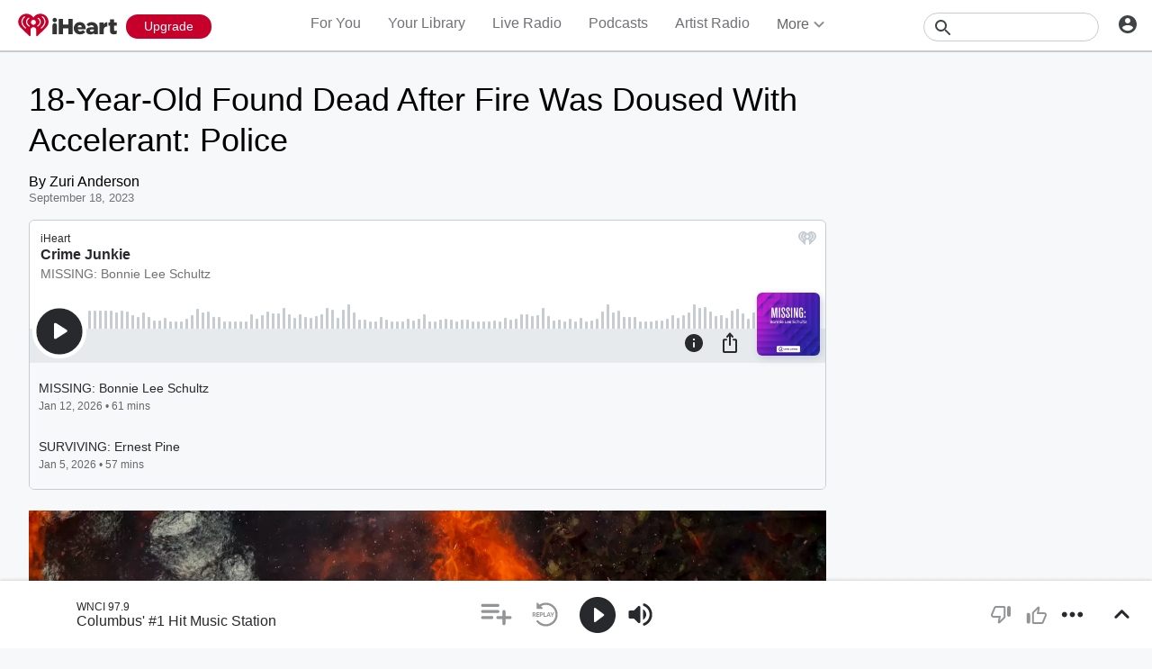

--- FILE ---
content_type: text/html; charset=utf-8
request_url: https://www.iheart.com/podcast/270-crime-junkie-29319113/?embed=true&%3Bkeyid=EditorialPlayer&ihrnetwork=true
body_size: 13733
content:

    <!doctype html>
    <html lang="en">
      <head>
        <title>Crime Junkie | iHeart</title>
        <meta content="Does hearing about a true crime case always leave you scouring the internet for the truth behind the story? Dive into your next mystery with Crime Junkie. Every Monday, join your host Ashley Flowers as she unravels all the details of infamous and underreported true crime cases with her best friend Brit Prawat. From cold cases to missing persons and heroes in our community who seek justice, Crime Junkie is your destination for theories and stories you won’t hear anywhere else. Whether you're a seasoned true crime enthusiast or new to the genre, you'll find yourself on the edge of your seat awaiting a new episode every Monday. If you can never get enough true crime... Congratulations, you’ve found your people. Follow to join a community of Crime Junkies! Crime Junkie is presented by Audiochuck Media Company." name="description">
<meta content="121897277851831" property="fb:app_id">
<meta content="55354819171" property="fb:pages">
<meta content="https://i.iheart.com/v3/url/[base64]" name="thumbnail">
<meta content="https://i.iheart.com/v3/url/[base64]" name="twitter:image">
<meta content="https://i.iheart.com/v3/url/[base64]" property="og:image">
<meta content="Does hearing about a true crime case always leave you scouring the internet for the truth behind the story? Dive into your next mystery with Crime Junkie. Every Monday, join your host Ashley Flowers as she unravels all the details of infamous and underreported true crime cases with her best friend Brit Prawat. From cold cases to missing persons and heroes in our community who seek justice, Crime Junkie is your destination for theories and stories you won’t hear anywhere else. Whether you're a seasoned true crime enthusiast or new to the genre, you'll find yourself on the edge of your seat awaiting a new episode every Monday. If you can never get enough true crime... Congratulations, you’ve found your people. Follow to join a community of Crime Junkies! Crime Junkie is presented by Audiochuck Media Company." itemprop="description">
<meta content="Does hearing about a true crime case always leave you scouring the internet for the truth behind the story? Dive into your next mystery with Crime Junkie. Every Monday, join your host Ashley Flowers as she unravels all the details of infamous and underreported true crime cases with her best friend Brit Prawat. From cold cases to missing persons and heroes in our community who seek justice, Crime Junkie is your destination for theories and stories you won’t hear anywhere else. Whether you're a seasoned true crime enthusiast or new to the genre, you'll find yourself on the edge of your seat awaiting a new episode every Monday. If you can never get enough true crime... Congratulations, you’ve found your people. Follow to join a community of Crime Junkies! Crime Junkie is presented by Audiochuck Media Company." property="og:description">
<meta content="Does hearing about a true crime case always leave you scouring the internet for the truth behind the story? Dive into your next mystery with Crime Junkie. Every Monday, join your host Ashley Flowers as she unravels all the details of infamous and underreported true crime cases with her best friend Brit Prawat. From cold cases to missing persons and heroes in our community who seek justice, Crime Junkie is your destination for theories and stories you won’t hear anywhere else. Whether you're a seasoned true crime enthusiast or new to the genre, you'll find yourself on the edge of your seat awaiting a new episode every Monday. If you can never get enough true crime... Congratulations, you’ve found your people. Follow to join a community of Crime Junkies! Crime Junkie is presented by Audiochuck Media Company." name="twitter:description">
<meta content="https://www.iheart.com/podcast/270-crime-junkie-29319113/" property="og:url">
<meta content="https://www.iheart.com/podcast/270-crime-junkie-29319113/" name="twitter:url">
<meta content="iHeart" property="og:site_name">
<meta content="iHeart" name="twitter:app:name:iphone">
<meta content="iHeart" name="twitter:app:name:ipad">
<meta content="iHeart" name="twitter:app:name:googleplay">
<meta content="iHeart" name="al:android:app_name">
<meta content="iHeart" name="al:ios:app_name">
<meta content="@iHeartRadio" name="twitter:creator">
<meta content="@iHeartRadio" name="twitter:site">
<meta content="summary" name="twitter:card">
<meta content="iheart.com" name="twitter:domain">
<meta content="290638154" name="twitter:app:id:iphone">
<meta content="290638154" name="twitter:app:id:ipad">
<meta content="290638154" name="al:ios:app_store_id">
<meta content="com.clearchannel.iheartradio.controller" name="twitter:app:id:googleplay">
<meta content="com.clearchannel.iheartradio.controller" name="al:android:package">
<meta content="Crime Junkie | iHeart" itemprop="name">
<meta content="Crime Junkie | iHeart" property="og:title">
<meta content="Crime Junkie | iHeart" name="twitter:title">
<meta content="audio" key="twitter:card" property="twitter:card">
<meta content="https://www.iheart.com/podcast/270-crime-junkie-29319113/?embed=true" key="twitter:url" name="twitter:url">
<meta content="https://www.iheart.com/podcast/270-crime-junkie-29319113/?embed=true" key="twitter:player" name="twitter:player">
<meta content="450" key="twitter:player:width" name="twitter:player:width">
<meta content="300" key="twitter:player:height" name="twitter:player:height">
<meta content="text/html" key="og:video:type" property="og:video:type">
<meta content="audio/vnd.facebook.bridge" key="og:audio:type" property="og:audio:type">
<meta content="https://www.iheart.com/podcast/270-crime-junkie-29319113/?embed=true" key="og:url" property="og:url">
<meta content="https://www.iheart.com/podcast/270-crime-junkie-29319113/?embed=true" key="og:audio" property="og:audio">
<meta content="https://www.iheart.com/podcast/270-crime-junkie-29319113/?embed=true" key="og:video:url" property="og:video:url">
<meta content="https://www.iheart.com/podcast/270-crime-junkie-29319113/?embed=true" key="og:video:secure_url" property="og:video:secure_url">
<meta content="450" key="og:video:width" property="og:video:width">
<meta content="300" key="og:video:height" property="og:video:height">
        <link href="https://www.iheart.com/v12.0.0/2147adc/bundles/opensearch.xml" rel="search" title="iHeart" type="application/opensearchdescription+xml" />
<link href="https://plus.google.com/+iHeartRadio" rel="author" />
<link href="https://plus.google.com/+iHeartRadio" rel="publisher" />
<link href="https://www.iheart.com/podcast/270-crime-junkie-29319113/" rel="canonical" />
<link href="https://www.iheart.com/static/assets/fb_logo.png" rel="image_src" />
<link href="https://www.iheart.com/oembed?url=https%3A%2F%2Fwww.iheart.com%2Fpodcast%2F270-crime-junkie-29319113%2F&format=json" key="application/json+oembed" rel="alternate" title="Crime Junkie" type="application/json+oembed" />
<link href="https://www.iheart.com/oembed?url=https%3A%2F%2Fwww.iheart.com%2Fpodcast%2F270-crime-junkie-29319113%2F&format=xml" key="text/xml+oembed" rel="alternate" title="Crime Junkie" type="text/xml+oembed" />
        <meta name="viewport" content="width=device-width, initial-scale=1">
        <script type="text/javascript">
          BOOT={"version":"12.0.0"};
        </script>
        <script id="initial-props" type="application/json">{"initialProps":{"httpStatus":200,"playbackSupportedCountry":true,"autoplay":false,"basePodcastUrl":"https://www.iheart.com/podcast/270-crime-junkie-29319113/","dimensions":{"fixedWidth":450,"height":300,"width":"100%"},"episodeId":"316829721","episodes":[{"id":316829721,"podcastId":29319113,"podcastSlug":"1303-crime-junkie","title":"MISSING: Bonnie Lee Schultz","duration":3714,"isExplicit":false,"isInteractive":false,"description":"<p>Before dawn on July 4, 1997, Bonnie Lee Schultz was driving home after a late night out with friends. She was never seen again. For nearly 30 years, Indianapolis investigators suspected her husband’s involvement in her disappearance, but with no sign of Bonnie or her car, the case went cold. Could detectives have overlooked an unidentified predator who targeted her? </p><ul><li>If you have any information about Bonnie’s disappearance or her missing vehicle, contact the Indianapolis Metropolitan Police Department at 317-327-6160 or email us at <a href=\"mailto:tips@audiochuck.com\">tips@audiochuck.com.</a></li></ul><p> </p><p>Head over to our Crime Junkie YouTube channel to WATCH this episode: <a href=\"https://www.youtube.com/watch?v=jAnuzZiMJMw\">https://www.youtube.com/watch?v=jAnuzZiMJMw </a></p><p>Source materials for this episode cannot be listed here due to character limitations. For a full list of sources, please visit:  <a href=\"https://crimejunkiepodcast.com/missing-bonnie-lee-schultz/\">https://crimejunkiepodcast.com/missing-bonnie-lee-schultz/</a></p><p>Did you know you can listen to this episode ad-free? Join the Fan Club! Visit <a href=\"https://crimejunkiepodcast.com/fanclub/\">https://crimejunkiepodcast.com/fanclub/</a> to view the current membership options and policies.</p><p>Don’t miss out on all things Crime Junkie!</p><ul><li>Instagram: <a href=\"https://www.instagram.com/crimejunkiepodcast/\"><strong>@crimejunkiepodcast</strong></a> | <a href=\"https://www.instagram.com/audiochuck/\"><strong>@audiochuck</strong></a></li><li>Twitter: <a href=\"https://twitter.com/crimejunkiepod\"><strong>@CrimeJunkiePod</strong></a> | <a href=\"https://twitter.com/audiochuck\"><strong>@audiochuck</strong></a></li><li>TikTok: <a href=\"https://www.tiktok.com/@crimejunkiepodcast?lang=en\"><strong>@crimejunkiepodcast</strong></a></li><li>Facebook: <a href=\"https://www.facebook.com/CrimeJunkiePodcast/\"><strong>/CrimeJunkiePodcast</strong></a> | <a href=\"https://www.facebook.com/audiochuckllc\"><strong>/audiochuckllc</strong></a></li></ul><p><br />Crime Junkie is hosted by Ashley Flowers and Brit Prawat. </p><ul><li>Instagram: <a href=\"https://www.instagram.com/ashleyflowers/\"><strong>@ashleyflowers</strong></a> | <a href=\"https://www.instagram.com/britprawat/?hl=en\"><strong>@britprawat</strong></a></li><li>Twitter: <a href=\"https://twitter.com/ash_flowers\"><strong>@Ash_Flowers</strong></a> | <a href=\"https://twitter.com/britprawat?lang=en\"><strong>@britprawat</strong></a></li><li>TikTok: <a href=\"https://www.tiktok.com/@ashleyflowerscrimejunkie?lang=en\"><strong>@ashleyflowerscrimejunkie</strong></a></li><li>Facebook: <a href=\"https://www.facebook.com/ashleyflowers.af\"><strong>/AshleyFlowers.AF</strong></a><br /> </li></ul><p><br />Text Ashley at 317-733-7485 to talk all things true crime, get behind the scenes updates, and more!</p><br/> <p>Hosted by Simplecast, an AdsWizz company. See <a href=\"https://pcm.adswizz.com\">pcm.adswizz.com</a> for information about our collection and use of personal data for advertising.</p>","startDate":1768186800000,"transcriptionAvailable":false,"imageUrl":"https://i.iheart.com/v3/url/[base64]"},{"id":315621701,"podcastId":29319113,"podcastSlug":"1303-crime-junkie","title":"SURVIVING: Ernest Pine","duration":3420,"isExplicit":false,"isInteractive":false,"description":"<p>In August 2008, a woman in rural Kentucky survived one of the most brutal assaults we have ever reported, but her strength that night ensured her attacker was identified and arrested. Years later, he is a free man living in the community. As we examined his past, we uncovered unsettling similarities to another case that has haunted a family for decades. Now, two families are searching for answers — and they need your help.</p><ul><li>If you know anything about the murder of Elena Sanchez Hawkins, please call the Kentucky State Police Post 4 at (270)766–5078 or email us at <a href=\"mailto:tips@audiochuck.com\">tips@audiochuck.com.</a></li></ul><p><i>If you are a victim of sexual abuse, you can contact RAINN’s national sexual assault hotline by calling 800-656-HOPE (4673), by texting HOPE to 64673, or by online chatting at </i><a href=\"http://hotline.rainn.org\"><i>hotline.RAINN.org</i></a><i>. Their services are free, confidential, and available 24/7.</i></p><p> </p><p>Head over to our Crime Junkie YouTube channel to WATCH this episode:<a href=\"https://www.youtube.com/watch?v=Sl8t0gq8a6I\"> https://www.youtube.com/watch?v=Sl8t0gq8a6I </a></p><p>Source materials for this episode cannot be listed here due to character limitations. For a full list of sources, please visit:  <a href=\"https://crimejunkiepodcast.com/surviving-ernest-pine/\">https://crimejunkiepodcast.com/surviving-ernest-pine/</a></p><p>Did you know you can listen to this episode ad-free? Join the Fan Club! Visit <a href=\"https://crimejunkiepodcast.com/fanclub/\">https://crimejunkiepodcast.com/fanclub/</a> to view the current membership options and policies.</p><p>Don’t miss out on all things Crime Junkie!</p><ul><li>Instagram: <a href=\"https://www.instagram.com/crimejunkiepodcast/\"><strong>@crimejunkiepodcast</strong></a> | <a href=\"https://www.instagram.com/audiochuck/\"><strong>@audiochuck</strong></a></li><li>Twitter: <a href=\"https://twitter.com/crimejunkiepod\"><strong>@CrimeJunkiePod</strong></a> | <a href=\"https://twitter.com/audiochuck\"><strong>@audiochuck</strong></a></li><li>TikTok: <a href=\"https://www.tiktok.com/@crimejunkiepodcast?lang=en\"><strong>@crimejunkiepodcast</strong></a></li><li>Facebook: <a href=\"https://www.facebook.com/CrimeJunkiePodcast/\"><strong>/CrimeJunkiePodcast</strong></a> | <a href=\"https://www.facebook.com/audiochuckllc\"><strong>/audiochuckllc</strong></a></li></ul><p><br />Crime Junkie is hosted by Ashley Flowers and Brit Prawat. </p><ul><li>Instagram: <a href=\"https://www.instagram.com/ashleyflowers/\"><strong>@ashleyflowers</strong></a> | <a href=\"https://www.instagram.com/britprawat/?hl=en\"><strong>@britprawat</strong></a></li><li>Twitter: <a href=\"https://twitter.com/ash_flowers\"><strong>@Ash_Flowers</strong></a> | <a href=\"https://twitter.com/britprawat?lang=en\"><strong>@britprawat</strong></a></li><li>TikTok: <a href=\"https://www.tiktok.com/@ashleyflowerscrimejunkie?lang=en\"><strong>@ashleyflowerscrimejunkie</strong></a></li><li>Facebook: <a href=\"https://www.facebook.com/ashleyflowers.af\"><strong>/AshleyFlowers.AF</strong></a><br /> </li></ul><p><br />Text Ashley at 317-733-7485 to talk all things true crime, get behind the scenes updates, and more!</p><br/> <p>Hosted by Simplecast, an AdsWizz company. See <a href=\"https://pcm.adswizz.com\">pcm.adswizz.com</a> for information about our collection and use of personal data for advertising.</p>","startDate":1767582000000,"transcriptionAvailable":false,"imageUrl":"https://i.iheart.com/v3/url/[base64]"},{"id":315354886,"podcastId":29319113,"podcastSlug":"1303-crime-junkie","title":"MYSTERIOUS DEATH OF: Amanda Wienckowski","duration":2023,"isExplicit":false,"isInteractive":false,"description":"<p>When 20-year-old Amanda Wienckowski vanished one night in Buffalo, her mom, Leslie, refused to sit back and wait for answers. She begged police to listen and even parked outside the house where Amanda was last seen — for weeks — hoping her daughter would walk out the front door. What followed would test every ounce of a mother’s strength: a case full of contradictions, silence from the system, and a fight that would stretch on for more than a decade. This is the story of a mother who wouldn’t let the world forget her daughter — no matter how long it takes for justice. <br /><br />You can track the status of Assembly Bill 8986 at this link: <a href=\"https://legiscan.com/NY/bill/A08986/2025\" target=\"_blank\">https://legiscan.com/NY/bill/A08986/2025</a></p><ul><li>You can also comment on that site or find a local legislator to champion Leslie’s request for a 20-year extension to Article 78.</li><li>Find the NY State Assembly Directory here: <a href=\"https://nyassembly.gov/mem/\" target=\"_blank\">https://nyassembly.gov/mem/</a> and please include the bill number when reaching out</li></ul><p><br /><i>You can find Sexual Assault resources by texting HOPE to </i><a target=\"_blank\"><i>64673</i></a><i> for RAINN’s National Sexual Assault Hotline. </i><br /><br /><i>If you or a loved one wants to explore treatment for substance use, you can seek help by calling </i><a target=\"_blank\"><i>211</i></a><i> in the United States.</i></p><p> </p><p>Source materials for this episode cannot be listed here due to character limitations. For a full list of sources, please visit:  <a href=\"https://crimejunkiepodcast.com/mysterious-death-of-amanda-wienckowski/\">https://crimejunkiepodcast.com/mysterious-death-of-amanda-wienckowski/</a></p><p>Did you know you can listen to this episode ad-free? Join the Fan Club! Visit <a href=\"https://crimejunkiepodcast.com/fanclub/\">https://crimejunkiepodcast.com/fanclub/ </a>to view the current membership options and policies.</p><p>Don’t miss out on all things Crime Junkie!</p><ul><li>Instagram: <a href=\"https://www.instagram.com/crimejunkiepodcast/\"><strong>@crimejunkiepodcast</strong></a> | <a href=\"https://www.instagram.com/audiochuck/\"><strong>@audiochuck</strong></a></li><li>Twitter: <a href=\"https://twitter.com/crimejunkiepod\"><strong>@CrimeJunkiePod</strong></a> | <a href=\"https://twitter.com/audiochuck\"><strong>@audiochuck</strong></a></li><li>TikTok: <a href=\"https://www.tiktok.com/@crimejunkiepodcast?lang=en\"><strong>@crimejunkiepodcast</strong></a></li><li>Facebook: <a href=\"https://www.facebook.com/CrimeJunkiePodcast/\"><strong>/CrimeJunkiePodcast</strong></a> | <a href=\"https://www.facebook.com/audiochuckllc\"><strong>/audiochuckllc</strong></a></li></ul><p><br />Crime Junkie is hosted by Ashley Flowers and Brit Prawat. </p><ul><li>Instagram: <a href=\"https://www.instagram.com/ashleyflowers/\"><strong>@ashleyflowers</strong></a> | <a href=\"https://www.instagram.com/britprawat/?hl=en\"><strong>@britprawat</strong></a></li><li>Twitter: <a href=\"https://twitter.com/ash_flowers\"><strong>@Ash_Flowers</strong></a> | <a href=\"https://twitter.com/britprawat?lang=en\"><strong>@britprawat</strong></a></li><li>TikTok: <a href=\"https://www.tiktok.com/@ashleyflowerscrimejunkie?lang=en\"><strong>@ashleyflowerscrimejunkie</strong></a></li><li>Facebook: <a href=\"https://www.facebook.com/ashleyflowers.af\"><strong>/AshleyFlowers.AF</strong></a><br /> </li></ul><p><br />Text Ashley at 317-733-7485 to talk all things true crime, get behind the scenes updates, and more!</p><br/> <p>Hosted by Simplecast, an AdsWizz company. See <a href=\"https://pcm.adswizz.com\">pcm.adswizz.com</a> for information about our collection and use of personal data for advertising.</p>","startDate":1767236400000,"transcriptionAvailable":false,"imageUrl":"https://i.iheart.com/v3/url/[base64]"},{"id":314972787,"podcastId":29319113,"podcastSlug":"1303-crime-junkie","title":"INFAMOUS: A Conversation with JonBenét Ramsey's Father","duration":5699,"isExplicit":false,"isInteractive":false,"description":"<p>In November 2024, Ashley Flowers sat down with John Ramsey at his home for a one-on-one conversation about the murder of his daughter, JonBenét Ramsey.</p><p>In the year since that interview, John has met with the Boulder Police Department and appeared in multiple media outlets, pushing for additional testing in his daughter’s case. Ashley has also continued meeting with people connected to the case, and hopes to one day soon have an update to share.</p><p>Following Boulder Police’s most recent update on Dec. 12, 2025, it appears more testing is planned and efforts continue to solve the nearly 30-year mystery of who killed JonBenét. John's conversation with Ashley may give us a clue into what items they're looking at testing.</p><p> </p><p>Source materials for this episode cannot be listed here due to character limitations. For a full list of sources, please visit:  <a href=\"https://crimejunkiepodcast.com/infamous-a-conversation-with-jonbenet-ramseys-father/\">https://crimejunkiepodcast.com/infamous-a-conversation-with-jonbenet-ramseys-father/ </a></p><p>Did you know you can listen to this episode ad-free? Join the Fan Club! Visit <a href=\"https://crimejunkiepodcast.com/fanclub/\">https://crimejunkiepodcast.com/fanclub/</a> to view the current membership options and policies.</p><p>Don’t miss out on all things Crime Junkie!</p><ul><li>Instagram: <a href=\"https://www.instagram.com/crimejunkiepodcast/\"><strong>@crimejunkiepodcast</strong></a> | <a href=\"https://www.instagram.com/audiochuck/\"><strong>@audiochuck</strong></a></li><li>Twitter: <a href=\"https://twitter.com/crimejunkiepod\"><strong>@CrimeJunkiePod</strong></a> | <a href=\"https://twitter.com/audiochuck\"><strong>@audiochuck</strong></a></li><li>TikTok: <a href=\"https://www.tiktok.com/@crimejunkiepodcast?lang=en\"><strong>@crimejunkiepodcast</strong></a></li><li>Facebook: <a href=\"https://www.facebook.com/CrimeJunkiePodcast/\"><strong>/CrimeJunkiePodcast</strong></a> | <a href=\"https://www.facebook.com/audiochuckllc\"><strong>/audiochuckllc</strong></a></li></ul><p><br />Crime Junkie is hosted by Ashley Flowers and Brit Prawat. </p><ul><li>Instagram: <a href=\"https://www.instagram.com/ashleyflowers/\"><strong>@ashleyflowers</strong></a> | <a href=\"https://www.instagram.com/britprawat/?hl=en\"><strong>@britprawat</strong></a></li><li>Twitter: <a href=\"https://twitter.com/ash_flowers\"><strong>@Ash_Flowers</strong></a> | <a href=\"https://twitter.com/britprawat?lang=en\"><strong>@britprawat</strong></a></li><li>TikTok: <a href=\"https://www.tiktok.com/@ashleyflowerscrimejunkie?lang=en\"><strong>@ashleyflowerscrimejunkie</strong></a></li><li>Facebook: <a href=\"https://www.facebook.com/ashleyflowers.af\"><strong>/AshleyFlowers.AF</strong></a><br /> </li></ul><p><br />Text Ashley at 317-733-7485 to talk all things true crime, get behind the scenes updates, and more!</p><br/> <p>Hosted by Simplecast, an AdsWizz company. See <a href=\"https://pcm.adswizz.com\">pcm.adswizz.com</a> for information about our collection and use of personal data for advertising.</p>","startDate":1766977200000,"transcriptionAvailable":false,"imageUrl":"https://i.iheart.com/v3/url/[base64]"},{"id":314091309,"podcastId":29319113,"podcastSlug":"1303-crime-junkie","title":"SCANDAL: Police Explorer Programs","duration":4459,"isExplicit":false,"isInteractive":false,"description":"<p>Law enforcement Explorer programs were created to mentor teens interested in policing. But decades of weak oversight created an environment where officers could manipulate that trust. Some exploited their roles, using their authority to groom, abuse, and silence the very teens they were entrusted to guide.</p><p><strong>Resources:</strong></p><ul><li><strong>RAINN – Rape, Abuse & Incest National Network</strong>: 24/7 hotline and resources for survivors of sexual assault and abuse. Call 1-800-656-HOPE (4673) or visit<a href=\"http://rainn.org\">rainn.org</a></li><li><strong>National Sexual Violence Resource Center (NSVRC)</strong>: Research, education, and tools to support prevention and survivor recovery. Visit<a href=\"http://nsvrc.org\">nsvrc.org</a></li><li><strong>Joyful Heart Foundation</strong>: Works to transform the response to sexual assault, domestic violence, and child abuse, while supporting healing and survivor advocacy. Visit<a href=\"http://joyfulheartfoundation.org\">joyfulheartfoundation.org</a></li><li><strong>Childhelp National Child Abuse Hotline</strong>: Confidential support for anyone concerned about child abuse. Call 1-800-4-A-CHILD (1-800-422-4453) or visit<a href=\"http://childhelphotline.org\">childhelphotline.org</a></li><li><strong>VictimConnect Resource Center</strong>: Provides free, confidential support and referrals for people affected by crime, including sexual abuse and misconduct by authority figures. Call 1-855-4-VICTIM (855-484-2846) or visit<a href=\"http://victimconnect.org\">victimconnect.org</a></li><li><strong>National Child Traumatic Stress Network (NCTSN)</strong>: Expert guidance, therapist locators, and educational tools for families navigating trauma and abuse. Visit<a href=\"http://nctsn.org\">nctsn.org</a></li><li><strong>Bloom365</strong>: Youth-focused organization working to end teen dating abuse, sexual violence, and trauma through prevention, peer advocacy, and healing services. Call or text the Bloom helpline at 1-888-606-HOPE (4673) or visit<a href=\"http://bloom365.org\">bloom365.org</a></li><li><strong>CDC – Child Sexual Abuse Prevention</strong>: Evidence-based strategies and data about child sexual abuse in the U.S. Visit <a href=\"http://cdc.gov/violenceprevention/childsexualabuse\">cdc.gov/violenceprevention/childsexualabuse</a></li><li><strong>State Child Abuse and Neglect Reporting Numbers</strong>: Directory to report child abuse to agencies. Visit <a href=\"https://www.childwelfare.gov/state-child-abuse-and-neglect-reporting-numbers\">childwelfare.gov/state-child-abuse-and-neglect-reporting-numbers</a></li><li><strong>988 Suicide & Crisis Lifeline</strong>: Provides 24/7, free and confidential support for people in distress, prevention and crisis resources. Call 988 or visit<a href=\"http://988lifeline.org\">988lifeline.org</a></li><li><strong>Crisis Text Line</strong>: 24/7 mental health support via text. Text \"HOME\" to 741741 or visit<a href=\"http://crisistextline.org\">crisistextline.org</a></li><li><strong>National Domestic Violence Hotline</strong>: Support for those experiencing abuse or coercive control. Call 1-800-799-SAFE (7233), text \"START\" to 88788, or visit<a href=\"http://thehotline.org\">thehotline.org</a></li><li><strong>Love is Respect</strong>: Help for teens and young adults in abusive relationships.<br />Call 1-866-331-9474, text \"LOVEIS\" to 22522, or visit<a href=\"http://loveisrespect.org\">loveisrespect.org</a></li><li><strong>National Center for Victims of Crime</strong>: Provides advocacy, legal information, and trauma-informed resources for survivors of sexual abuse, harassment, and exploitation. Visit<a href=\"http://victimsofcrime.org\">victimsofcrime.org</a></li><li><strong>Male Survivor</strong>: Support for male survivors of sexual abuse and assault, including institutional or authority-based abuse. Visit<a href=\"https://malesurvivor.org/\">malesurvivor.org</a></li></ul><p><strong>Staying Safe in Youth Law Enforcement Programs:</strong></p><p>If you or your child is involved in a Police Explorer program – or any youth mentorship run by law enforcement – there are steps you can take to reduce risk and create safer boundaries.</p><ul><li><strong>Ask direct questions</strong>. Who runs the program? What are the policies around texting, ride-alongs, and one-on-one interactions? Are there rules that limit contact between adult officers and minors outside of scheduled events?</li><li><strong>Insist on transparency</strong>. Reputable programs should have clear, written guidelines about communication, supervision, and conduct. Ask to see them.</li><li><strong>Monitor ride-alongs</strong>. Know who your child is riding with, how long they're gone, and what the reporting procedures are.</li><li><strong>Watch the tech</strong>. Officers or advisors should never be Snapchatting, DMing, or texting minors privately. Monitor app usage and discuss healthy boundaries.</li><li><strong>Get involved</strong>. Show up to meetings. Get to know the adults ","startDate":1766372400000,"transcriptionAvailable":false,"imageUrl":"https://i.iheart.com/v3/url/[base64]"}],"followUrl":"https://www.iheart.com/podcast/270-crime-junkie-29319113/?keyid%5B0%5D=Crime%20Junkie&pname=podcast_profile&sc=widget_share&follow=true","origQuery":{"embed":"true",";keyid":"EditorialPlayer","ihrnetwork":"true"},"podcastId":"29319113","podcastUrl":"https://www.iheart.com/podcast/270-crime-junkie-29319113/?keyid%5B0%5D=Crime%20Junkie&pname=podcast_profile&sc=widget_share","subtitle":"MISSING: Bonnie Lee Schultz","title":"Crime Junkie","tracks":[{"stationId":"29319113","trackId":"316829721"},{"stationId":"29319113","trackId":"315621701"},{"stationId":"29319113","trackId":"315354886"},{"stationId":"29319113","trackId":"314972787"},{"stationId":"29319113","trackId":"314091309"}],"urlWithQuery":"https://www.iheart.com/podcast/270-crime-junkie-29319113/?embed=true&%3Bkeyid=EditorialPlayer&ihrnetwork=true","description":"Does hearing about a true crime case always leave you scouring the internet for the truth behind the story? Dive into your next mystery with Crime Junkie. Every Monday, join your host Ashley Flowers as she unravels all the details of infamous and underreported true crime cases with her best friend Brit Prawat. From cold cases to missing persons and heroes in our community who seek justice, Crime Junkie is your destination for theories and stories you won’t hear anywhere else. Whether you're a seasoned true crime enthusiast or new to the genre, you'll find yourself on the edge of your seat awaiting a new episode every Monday. If you can never get enough true crime... Congratulations, you’ve found your people. Follow to join a community of Crime Junkies! Crime Junkie is presented by Audiochuck Media Company.","imageUrl":"https://i.iheart.com/v3/url/[base64]"},"isMobile":false,"playbackType":"PODCAST","theme":{"activeText":"#D52D37","backgroundPrimary":"#FFFFFF","backgroundSecondary":"#E6EAED","backgroundTertiary":"#F6F8F9","border":"0.1rem solid #C5CDD2","confirmation":"#46815A","filledProgressBars":"#D52D37","fontPrimary":"#27292D","fontSecondary":"#717277","fontTertiary":"#3F4447","highlightOutline":[".5rem auto -webkit-focus-ring-color;",".5rem auto Highlight;"],"iheartIcon":"#C5CDD2","iheartLogo":"fullColor","liveThumb":"#FFFFFF","modalBackground":"#FFFFFF","progressBars":"#C5CDD2","thumbBoxShadow":"#C5CDD2 2px 3px 10px 0px","timeColor":"#717277"},"translations":{},"widgetLocationConfig":{"api":{"client":"https://us.api.iheart.com","server":"https://us.api.iheart.com"},"countryCode":"US","env":"prod","hostName":"webapp.US","sdks":{"adobeAnalytics":{"account":"cccorporate01,cccorporate,ccnetwork","dtmUrl":"//assets.adobedtm.com/dba7b4ad2c8b/91f40365a420/launch-530fb1e26ecf.min.js","enabled":true,"secureTrackingServer":"smy.iheart.com","threshold":100,"trackingServer":"my.iheart.com","visitorNamespace":"clearchannel"},"amazon":{"pubId":"3901","script":"//c.amazon-adsystem.com/aax2/apstag.js"},"appBoy":{"appKey":"73f8cae6-7de9-48ef-adc5-fcbd335f6d61","baseUrl":"sdk.iad-01.braze.com","enabled":true,"threshold":100},"comScore":{"customerId":"6036262","enabled":true,"pageview_candidate_url":"/api/comscore","publisherSecret":"0bef577ec3f4eebf3d5eaa3945b5f838","threshold":100},"facebook":{"appId":"121897277851831","pages":"55354819171","pixelEnabled":true,"pixelId":"1126589700832689","threshold":100},"gfkSensicSdk":{"enabled":false},"googleAnalytics":{"account":"UA-32316039-1","domain":"iheart.com","enabled":true,"threshold":100},"googleCast":{"appKey":"7F8E0EF3","enabled":true,"threshold":100},"googleFirebase":{"account":"G-441TYTQYC2"},"googlePlus":{"appKey":"884160514548-4917aophkpafpbgh8r1lndhc3f128ouf.apps.googleusercontent.com","enabled":true,"threshold":100,"token":"BzajEH6qKu44CgUUszHza2Yc"},"highlights":{"desktop":{"apiKey":"188e43c588c69904abefc500378b803e31d90f40495e53dd","height":400,"placementId":"6901f8ee07e9633fd8ebafcc","styleId":"6901f8ee07e9633fd8ebafcd"},"mobile":{"apiKey":"188e43c588c69904abefc500378b803e31d90f40495e53dd","placementId":"6901f81807e9633fd8ebae76","styleId":"6901f81807e9633fd8ebae77"}},"ias":{"anID":931667,"enabled":true,"library":"https://static.adsafeprotected.com/vans-adapter-google-ima.js"},"lotame":{"clientId":4086,"enabled":false,"legacyLotame":false,"publisherId":4085,"threshold":100,"tp":"CLCH"},"outbrain":{"enabled":true,"pixelId":"004d2133385513d6a3dbfd9993b43474ab"},"recaptcha":{"enabled":true,"key":"6Lc2RwMTAAAAAKQNHEwIs39F0sgRJuvBbUWJJv82","threshold":100},"recurly":{"appKey":"ewr1-9LMtPZ6U0H45p9yXY46mLR"},"rubicon":{"script":"//micro.rubiconproject.com/prebid/dynamic/16442.js"},"triton":{"desktop":{"custom":"20730","talk":"23050"},"enabled":true,"mobile":{"custom":"28614","talk":"28615"},"sid":"151","threshold":100}},"supportedCountries":["US","CA","AU","NZ","MX","WW"],"terminalId":159,"version":"12.0.0","featureFlags":{"TEMPnoRefreshOnLogin":false,"allAccessPreview":false,"customRadio":true,"darkModeAvailable":false,"extrasNav":true,"forYou":true,"forceABTest":{},"freeUserMyPlaylist":true,"freeUserPlaylistCreation":true,"gfkSensic":false,"graphQl":true,"headerBidding":true,"highlightsSDK":true,"homepageEventsSection":true,"homepageNewsSection":true,"internationalPlaylistRadio":false,"liveLegalLinks":true,"liveRadio":true,"liveRadioCountryNav":true,"longProfileId":true,"miniFooter":false,"newSearch":true,"onDemand":true,"personalizedPlaylistRecs":true,"pivotGeoEnabled":true,"playlistRadioAds":true,"podcastPreroll":true,"podcastRecs":true,"podcastTritonTokenEnabled":true,"podcasts":true,"recommendedPlaylistRecs":true,"refreshAdOnFocus":true,"resetPasswordIncludeLogin":true,"showPodcastTranscriptions":true,"showWelcome":true,"socialShare":false,"stationSpecificRegGate":true,"suppressAds":false,"useAmpTranscription":false,"widgetArtistRadio":true,"widgetFavorites":true,"widgetLive":true,"widgetPlaylist":true,"widgetPodcastEpisode":true,"widgetPodcastProfile":true},"lang":"en","links":{"about":"/about/","adChoices":"https://www.iheart.com/adchoices/","advertise":"https://www.iheartmedia.com/advertise","apps":"https://iheart.onelink.me/Ff5B/GetTheApp","appsAuto":"https://www.iheart.com/apps/#auto","appsHome":"https://www.iheart.com/apps/#home","appsMobile":"https://iheart.onelink.me/Ff5B/GetTheApp","appsWear":"https://www.iheart.com/apps/#wear","blog":"https://blog.iheart.com/","brand":"https://brand.iheart.com/","content":"https://www.iheart.com/content/","contestrules":"/content/general-contesting-guidelines/","contests":"https://news.iheart.com/contests/","customradio":"/artist/","events":"https://www.iheart.com/content/iheartradio-events/","features":"https://www.iheart.com/content/iheartradio-features/","forYou":"/for-you/","getTheAppLink":"https://iheart.onelink.me/Ff5B/GetTheApp","help":"/help/","helpResettingPassword":"https://www.iheartradio.com/help-resetting-password","helpSkipLimit":"https://www.iheartradio.com/help-skip-limit","helpSocialSignIn":"https://www.iheartradio.com/help-social-sign-in","helpVerifyingEmail":null,"heroTheme":"https://leads.radioedit.iheart.com/api/cards?country=US&collection=collections/web-homescreen","holidayHat":"https://leads.radioedit.iheart.com/api/cards?country=US&collection=collections/holiday-hat&facets=devices/web","home":"/","iglooUrl":"https://us-events.api.iheart.com","jobs":"https://www.iheartmedia.com/careers/","liveradio":"/live/","mymusic":"/my/music/","mystations":"/my/stations/","news":"https://www.iheart.com/news/","ondemand":"https://ondemand.pages.iheart.com/","photos":"https://news.iheart.com/photo/","playlistDirectoryMain":"https://leads.radioedit.iheart.com/api/cards?","playlists":"/playlist/","podcasts":"/podcast/","privacy":"/privacy/","radioEditMediaServer":"https://i.iheart.com","subscriptionoptions":"/offers/","terms":"/terms/","tlnkApps":"https://iheartradio.tlnk.io/serve?action=click&campaign_id_android=390639&campaign_id_ios=390625&campaign_id_web=430712&destination_id_android=305483&destination_id_ios=305471&my_campaign=GetTheApp&publisher_id=351677&site_id_android=112521&site_id_ios=112517&site_id_web=136022&url_web=https://www.iheart.com/apps","upgrade":"/upgrade/","yourLibrary":"/your-library/"},"websiteUrl":"https://www.iheart.com"},"widgetTrackingConfig":{"adobeAnalytics":{"config":{"dtmUrl":"//assets.adobedtm.com/dba7b4ad2c8b/91f40365a420/launch-530fb1e26ecf.min.js","iglooUrl":"https://us-events.api.iheart.com"},"enabled":true,"global":{"device":{"appVersion":"12.0.0","env":"prod","host":"webapp.US","language":"en"}}}}}</script>
        <style>
html, body, div, span, iframe,
h1, h2, h3, h4, h5, h6, p,
a, img, ol, ul, li,
article, section, canvas,
audio, video {
  margin: 0;
  padding: 0;
  border: 0;
  font-size: 100%;
  font: inherit;
  vertical-align: baseline;
}
article,  section {
  display: block;
}
html {
  font-size: 10px;
}
body {
  line-height: 1;
   -webkit-font-smoothing: antialiased;
  font-family: 'Helvetica Neue', Helvetica, Arial, sans-serif;
}

/** Safari bug fix [IHRWEB-14391] **/
#app {
  min-width: 100%;
  width: 1px;
}
</style>
        <link data-chunk="podcastProfile" rel="preload" as="script" href="/v12.0.0/2147adc/bundles/runtime.widget.js">
<link data-chunk="podcastProfile" rel="preload" as="script" href="/v12.0.0/2147adc/bundles/198.widget.js">
<link data-chunk="podcastProfile" rel="preload" as="script" href="/v12.0.0/2147adc/bundles/87.widget.js">
<link data-chunk="podcastProfile" rel="preload" as="script" href="/v12.0.0/2147adc/bundles/512.widget.js">
<link data-chunk="podcastProfile" rel="preload" as="script" href="/v12.0.0/2147adc/bundles/459.widget.js">
<link data-chunk="podcastProfile" rel="preload" as="script" href="/v12.0.0/2147adc/bundles/632.widget.js">
<link data-chunk="podcastProfile" rel="preload" as="script" href="/v12.0.0/2147adc/bundles/451.widget.js">
<link data-chunk="podcastProfile" rel="preload" as="script" href="/v12.0.0/2147adc/bundles/podcastProfile.widget.js">
      </head>
      <body>
        <div id="app"><style data-emotion="css 1lgy5ge">.css-1lgy5ge{background:#FFFFFF;border:0.1rem solid #C5CDD2;border-radius:0.6rem;box-sizing:border-box;color:#27292D;height:100vh;overflow:hidden;position:relative;-webkit-transform:translateY(0);-moz-transform:translateY(0);-ms-transform:translateY(0);transform:translateY(0);}</style><div class="css-1lgy5ge e1helmrs0"><style data-emotion="css 104r2lp">.css-104r2lp{box-sizing:border-box;min-height:6.5rem;padding:1.2rem;}@media only screen and (max-width: 299px){.css-104r2lp{padding:1rem;}}@media only screen and (max-height: 119px){.css-104r2lp{padding:1rem;}}</style><div class="css-104r2lp ecmaubd0"><style data-emotion="css t09djv">.css-t09djv{display:-webkit-box;display:-webkit-flex;display:-ms-flexbox;display:flex;-webkit-flex-direction:column;-ms-flex-direction:column;flex-direction:column;}@media only screen and (max-height: 99px){.css-t09djv{height:calc(100vh - 2px);-webkit-box-pack:center;-ms-flex-pack:center;-webkit-justify-content:center;justify-content:center;left:0;position:absolute;top:0;width:calc(100vw - 2px);}}</style><div class="css-t09djv ekqksc0"><style data-emotion="css recn4q">.css-recn4q{position:absolute;right:1rem;}@media only screen and (max-height: 99px){.css-recn4q{display:none;}}</style><div class="css-recn4q e19tp3r30"><a aria-label="iHeart.com link" data-test="iheart-link" href="https://www.iheart.com/podcast/270-crime-junkie-29319113/?keyid%5B0%5D=Crime%20Junkie&amp;pname=podcast_profile&amp;sc=widget_share" rel="noreferrer noopener" target="_blank" title="Visit iheart.com"><svg fill="none" height="16" viewBox="0 0 20 16" width="20" xmlns="http://www.w3.org/2000/svg"><path d="M14.55 0A5.5 5.5 0 0 0 10 2.5a5.38 5.38 0 0 0-8.4-.88A5.53 5.53 0 0 0 0 5.52c0 1.94 1.2 3.34 2.47 4.63l4.94 4.74a.4.4 0 0 0 .68-.3v-3.7c0-.5.2-1 .56-1.36a1.89 1.89 0 0 1 2.7 0c.35.36.55.85.55 1.37v3.69a.42.42 0 0 0 .25.37.4.4 0 0 0 .44-.08l4.93-4.73C18.8 8.85 20 7.46 20 5.53A5.6 5.6 0 0 0 16.64.42a5.38 5.38 0 0 0-2.1-.42zm-9.5 9.79a.38.38 0 0 1-.53.03C2.9 8.36 2.07 6.83 2.07 5.28v-.02c0-1.33.8-2.84 1.86-3.52a.37.37 0 0 1 .6.26.39.39 0 0 1-.2.4 3.7 3.7 0 0 0-1.5 2.86v.02c0 1.32.73 2.65 2.2 3.96a.38.38 0 0 1 .1.42.38.38 0 0 1-.08.13zm2.43-1.42a.37.37 0 0 1-.51.15 3.68 3.68 0 0 1-1.85-3.07v-.01A3.12 3.12 0 0 1 6.75 2.7a.37.37 0 0 1 .51.16.39.39 0 0 1-.16.51 2.3 2.3 0 0 0-1.23 2.06c0 .94.6 1.9 1.47 2.4.08.05.15.14.18.23.02.1.01.2-.04.3zM10 7.39a1.62 1.62 0 0 1-1.52-1.03 1.68 1.68 0 0 1 .36-1.8 1.63 1.63 0 0 1 2.8 1.17c0 .44-.18.86-.48 1.17-.31.31-.73.49-1.16.49zm3.03 1.12a.37.37 0 0 1-.51-.15.39.39 0 0 1 .14-.52 2.89 2.89 0 0 0 1.46-2.4 2.35 2.35 0 0 0-1.23-2.06.38.38 0 0 1-.18-.22.39.39 0 0 1 .25-.48.37.37 0 0 1 .29.03 3.06 3.06 0 0 1 1.63 2.72v.02c0 1.2-.75 2.44-1.85 3.06zm4.9-3.23c0 1.55-.83 3.08-2.46 4.54a.37.37 0 0 1-.53-.03.39.39 0 0 1 .03-.54c1.46-1.31 2.2-2.65 2.2-3.97v-.02a3.7 3.7 0 0 0-1.5-2.87.38.38 0 0 1-.1-.51.38.38 0 0 1 .5-.13 4.48 4.48 0 0 1 1.86 3.52v.01z" fill="#C5CDD2"></path></svg></a></div><style data-emotion="css 5loutj">@media only screen and (max-height: 99px){.css-5loutj{left:5rem;position:absolute;width:calc(100% - 11rem);}}@media only screen and (max-height: 59px){.css-5loutj{width:calc(100% - 3rem);}}@media only screen and (max-width: 149px){.css-5loutj{display:none;}}</style><div class="css-5loutj e16os8w80"><style data-emotion="css 14wrs8w">.css-14wrs8w{font-size:1.2rem;line-height:1.6rem;margin-right:2.5rem;overflow:hidden;text-overflow:ellipsis;white-space:nowrap;}@media only screen and (max-height: 99px) and (min-width: 420px){.css-14wrs8w{margin-right:2.5rem;}}</style><h3 data-test="widget-info-heading" class="css-14wrs8w e17xylnm0"><style data-emotion="css aamugw">.css-aamugw{display:none;float:left;margin-right:0.5rem;}@media only screen and (max-height: 149px){.css-aamugw{display:block;}}</style><div class="css-aamugw e1icf9vl0">MISSING: Bonnie Lee Schultz •</div>iHeart</h3><style data-emotion="css 1196cql">.css-1196cql{font-size:1.6rem;font-weight:bold;line-height:2rem;overflow:hidden;padding-bottom:0.3rem;text-overflow:ellipsis;white-space:nowrap;}.css-1196cql a{display:inline;}@media only screen and (max-height: 99px) and (min-width: 420px){.css-1196cql{margin-right:0;}}</style><h1 data-test="widget-heading" class="css-1196cql e7z0ro70"><style data-emotion="css x5l0ng">.css-x5l0ng{color:#27292D;display:inline-block;-webkit-text-decoration:none;text-decoration:none;}.css-x5l0ng svg{color:#27292D;display:block;fill:#27292D;}.css-x5l0ng:focus{outline:.5rem auto -webkit-focus-ring-color;outline:.5rem auto Highlight;}</style><a rel="noopener noreferrer" target="_blank" data-test="title-link" href="https://www.iheart.com/podcast/270-crime-junkie-29319113/?keyid%5B0%5D=Crime%20Junkie&amp;pname=podcast_profile&amp;sc=widget_share" class="css-x5l0ng eafn1rn0">Crime Junkie</a></h1><style data-emotion="css sey293">.css-sey293{font-size:1.4rem;font-weight:normal;line-height:1.6rem;overflow:hidden;text-overflow:ellipsis;white-space:nowrap;}.css-sey293 a{color:#717277;overflow:hidden;text-overflow:ellipsis;white-space:nowrap;width:100%;}@media only screen and (max-height: 149px){.css-sey293{display:none;}}</style><h2 data-test="widget-sub-heading" class="css-sey293 e1b47xj30"><a rel="noopener noreferrer" target="_blank" data-test="subheading-link" href="https://www.iheart.com/podcast/270-crime-junkie-29319113/?keyid%5B0%5D=Crime%20Junkie&amp;pname=podcast_profile&amp;sc=widget_share" class="css-x5l0ng eafn1rn0">MISSING: Bonnie Lee Schultz</a></h2></div></div></div><div><style data-emotion="css 9ww0jh">@media only screen and (max-height: 99px){.css-9ww0jh{display:-webkit-box;display:-webkit-flex;display:-ms-flexbox;display:flex;-webkit-flex-direction:column;-ms-flex-direction:column;flex-direction:column;height:calc(100vh - 2px);-webkit-box-pack:center;-ms-flex-pack:center;-webkit-justify-content:center;justify-content:center;left:0;position:absolute;top:0;width:calc(100vw - 2px);}}</style><div class="css-9ww0jh e1vk85rc0"><style data-emotion="css 176jdur">.css-176jdur{bottom:auto;position:fixed;top:9rem;width:100%;}@media only screen and (max-height: 169px){.css-176jdur{bottom:0;top:auto;}}@media only screen and (max-height: 99px){.css-176jdur{bottom:auto;}}</style><div class="css-176jdur e3fur1d0"><style data-emotion="css ed3ci3">.css-ed3ci3{margin:0 9rem 0 8.5rem;position:relative;visibility:visible;}@media only screen and (max-height: 399px){.css-ed3ci3{margin:0 7.5rem 0 6.5rem;}}@media only screen and (max-height: 199px),only screen and (max-width: 299px){.css-ed3ci3{margin:0 6.5rem 0 5.5rem;}}@media only screen and (max-height: 119px),only screen and (max-width: 199px){.css-ed3ci3{display:none;}}.css-ed3ci3 .er684be0:first-of-type{left:0;top:0;}.css-ed3ci3 .er684be0:last-of-type{right:1rem;top:0;}</style><div data-test="progress-container" class="css-ed3ci3 e12aortk0"><style data-emotion="css 15ntcrl">.css-15ntcrl{color:#717277;opacity:0;position:absolute;-webkit-transform:translate3d(0, -100%, 0);-moz-transform:translate3d(0, -100%, 0);-ms-transform:translate3d(0, -100%, 0);transform:translate3d(0, -100%, 0);-webkit-transition:opacity 300ms ease;transition:opacity 300ms ease;}@media only screen and (max-height: 149px),only screen and (max-width: 225px){.css-15ntcrl{display:none;}}</style><span data-test="current-time" class="css-15ntcrl er684be0">00:00</span><span class="css-15ntcrl er684be0">00:00</span><style data-emotion="css ks02o1">.css-ks02o1{cursor:pointer;display:block;height:3rem;margin:0;opacity:0;padding:0;width:100%;}.css-ks02o1[disabled]{cursor:default;}</style><input type="range" aria-label="Progress Slider" data-test="progress-slider" disabled="" max="0" min="0" step="1" value="0" class="css-ks02o1 e1j4m3pn0"/><style data-emotion="css 18xywud">.css-18xywud{bottom:0;cursor:pointer;height:100%;left:0;pointer-events:none;position:absolute;width:100%;}@media only screen and (max-height: 149px){.css-18xywud{height:60%;}}@media only screen and (max-height: 119px){.css-18xywud{height:40%;}}</style><svg class="css-18xywud e1xhoh940"></svg></div><style data-emotion="css 4ehivf">.css-4ehivf{-webkit-align-items:flex-end;-webkit-box-align:flex-end;-ms-flex-align:flex-end;align-items:flex-end;background:#E6EAED;box-sizing:border-box;display:-webkit-box;display:-webkit-flex;display:-ms-flexbox;display:flex;height:4.5rem;-webkit-box-pack:justify;-webkit-justify-content:space-between;justify-content:space-between;padding:0.255rem;}@media only screen and (max-height: 399px),only screen and (max-width: 199px){.css-4ehivf{height:3.8rem;}}@media only screen and (max-height: 119px){.css-4ehivf{background:transparent;}}@media only screen and (max-height: 99px){.css-4ehivf{padding:0 0.255rem;}}</style><div class="css-4ehivf e4bmysp0"><style data-emotion="css 1ig6ml2">.css-1ig6ml2{-webkit-align-items:flex-end;-webkit-box-align:flex-end;-ms-flex-align:flex-end;align-items:flex-end;display:-webkit-box;display:-webkit-flex;display:-ms-flexbox;display:flex;width:100%;}</style><div class="css-1ig6ml2 e1yroj9o0"><style data-emotion="css c2ifnz">.css-c2ifnz{left:auto;margin:0 0.5rem 0 0;object-fit:cover;position:relative;top:auto;-webkit-transform:none;-moz-transform:none;-ms-transform:none;transform:none;z-index:10;}@media only screen and (max-height: 399px),only screen and (max-width: 199px){.css-c2ifnz{left:auto;margin:0;position:relative;-webkit-transform:none;-moz-transform:none;-ms-transform:none;transform:none;}}@media only screen and (max-height: 99px) and (min-width: 399px){.css-c2ifnz{margin-right:11rem;}}</style><div data-test="play-button-wrapper" class="css-c2ifnz e12r2bjn0"><style data-emotion="css f4l8wj">.css-f4l8wj{background:none;border:none;padding:0;display:inline-block;height:8.2rem;position:relative;width:8.2rem;}.css-f4l8wj:focus{outline:.5rem auto -webkit-focus-ring-color;outline:.5rem auto Highlight;}.css-f4l8wj>svg{-webkit-transform:scale(1.06);-moz-transform:scale(1.06);-ms-transform:scale(1.06);transform:scale(1.06);}@media only screen and (max-height: 399px),only screen and (max-width: 400px){.css-f4l8wj{height:6rem;width:6rem;}}@media only screen and (max-height: 199px),only screen and (max-width: 299px){.css-f4l8wj{height:5rem;width:5rem;}}@media only screen and (max-height: 119px),only screen and (max-width: 119px){.css-f4l8wj{bottom:0;height:4rem;width:4rem;}}@media only screen and (max-height: 99px){.css-f4l8wj{top:2px;}}</style><button aria-label="Play" data-test="play-button" type="button" class="css-f4l8wj ex0cmts0"><svg data-test="loading-spinner-container" style="color:#FFFFFF" viewBox="0 0 42 42"><path d="M21 5.084505690810467 a 15.915494309189533 15.915494309189533 0 0 1 0 31.830988618379067 a 15.915494309189533 15.915494309189533 0 0 1 0 -31.830988618379067" fill="#FFFFFF" stroke="#FFFFFF" stroke-width="8"></path><path d="M21 5.084505690810467 a 15.915494309189533 15.915494309189533 0 0 1 0 31.830988618379067 a 15.915494309189533 15.915494309189533 0 0 1 0 -31.830988618379067" fill="#27292D" stroke="#27292D" stroke-width="2"></path><svg data-test="play-icon" fill="currentColor" height="12" viewBox="0 0 19 22" width="19" xmlns="http://www.w3.org/2000/svg" x="29%" y="35%"><path d="M.94 1.859V20.14a1.761 1.761 0 0 0 2.718 1.483l14.365-9.142c1.094-.688 1.094-2.276 0-2.982L3.658.376A1.761 1.761 0 0 0 .94 1.86z"></path></svg></svg></button></div></div><style data-emotion="css 1l0ixkh">.css-1l0ixkh{-webkit-align-items:flex-end;-webkit-box-align:flex-end;-ms-flex-align:flex-end;align-items:flex-end;display:-webkit-box;display:-webkit-flex;display:-ms-flexbox;display:flex;white-space:nowrap;}</style><div class="css-1l0ixkh e11kihvy0"><style data-emotion="css drdlnn animation-760jz0">.css-drdlnn{background:none;border:none;padding:0;-webkit-animation:animation-760jz0 0.5s ease;animation:animation-760jz0 0.5s ease;color:#27292D;display:inline-block;height:4rem;line-height:1;width:4rem;border-radius:50%;padding-top:0.3rem;}.css-drdlnn:focus{outline:.5rem auto -webkit-focus-ring-color;outline:.5rem auto Highlight;}.css-drdlnn svg{fill:currentColor;}.css-drdlnn:hover{background-color:rgba(39, 41, 45, 0.1);}.css-drdlnn:active{background-color:rgba(39, 41, 45, 0.2);}@media only screen and (max-width: 269px){.css-drdlnn{width:3rem;}}@media only screen and (max-width: 400px){.css-drdlnn{display:none;}}@media only screen and (max-height: 99px),only screen and (max-width: 420px){.css-drdlnn{display:none;}}@-webkit-keyframes animation-760jz0{opacity:0;from{opacity:0;}to{opacity:1;}}@keyframes animation-760jz0{opacity:0;from{opacity:0;}to{opacity:1;}}</style><button aria-label="Information" data-test="info-button" type="button" class="css-drdlnn e1at04el0"><svg fill="none" height="20" viewBox="0 0 20 20" width="20" xmlns="http://www.w3.org/2000/svg"><path d="M10 0C4.48 0 0 4.48 0 10s4.48 10 10 10 10-4.48 10-10S15.52 0 10 0zm0 15c-.55 0-1-.45-1-1v-4c0-.55.45-1 1-1s1 .45 1 1v4c0 .55-.45 1-1 1zm1-8H9V5h2v2z"></path></svg></button><style data-emotion="css uwdwp7 animation-760jz0">.css-uwdwp7{background:none;border:none;padding:0;-webkit-animation:animation-760jz0 0.5s ease;animation:animation-760jz0 0.5s ease;color:#27292D;display:inline-block;height:4rem;line-height:1;width:4rem;border-radius:50%;padding-top:0.3rem;}.css-uwdwp7:focus{outline:.5rem auto -webkit-focus-ring-color;outline:.5rem auto Highlight;}.css-uwdwp7 svg{fill:currentColor;}.css-uwdwp7:hover{background-color:rgba(39, 41, 45, 0.1);}.css-uwdwp7:active{background-color:rgba(39, 41, 45, 0.2);}@media only screen and (max-width: 269px){.css-uwdwp7{width:3rem;}}@media only screen and (max-width: 299px){.css-uwdwp7{display:none;}}@media only screen and (max-height: 99px),only screen and (max-width: 420px){.css-uwdwp7{display:none;}}@-webkit-keyframes animation-760jz0{opacity:0;from{opacity:0;}to{opacity:1;}}@keyframes animation-760jz0{opacity:0;from{opacity:0;}to{opacity:1;}}</style><button aria-label="Share" data-test="share-button" type="button" class="css-uwdwp7 eaxm9ai0"><svg fill="none" height="23" viewBox="0 0 16 23" width="16" xmlns="http://www.w3.org/2000/svg"><path d="M8.335.429a.5.5 0 0 0-.753.004l-3.33 3.856a1.033 1.033 0 0 0 .11 1.46c.434.373 1.09.324 1.464-.109L7 4.281v9.867a1 1 0 0 0 2 0V4.313l1.181 1.336c.38.43 1.036.47 1.467.092.43-.378.472-1.032.093-1.46L8.335.428z"></path><path d="M0 9.069c0-1.032.84-1.853 1.86-1.853H4a1 1 0 0 1 0 2H2V21h12V9.216h-2a1 1 0 0 1 0-2h2.14c1.02 0 1.86.822 1.86 1.853v12.079c0 1.03-.84 1.852-1.86 1.852H1.86C.841 23 0 22.18 0 21.148V9.068z"></path></svg></button><a rel="noopener noreferrer" target="_blank" data-test="thumbnail-link" href="https://www.iheart.com/podcast/270-crime-junkie-29319113/?keyid%5B0%5D=Crime%20Junkie&amp;pname=podcast_profile&amp;sc=widget_share" class="css-x5l0ng eafn1rn0"><style data-emotion="css itoqpp">.css-itoqpp{background:#E6EAED;border-radius:0.6rem;box-shadow:#C5CDD2 2px 3px 10px 0px;display:block;height:8rem;left:auto;margin:0 0.5rem 0 0;object-fit:cover;position:relative;right:auto;top:-0.5rem;-webkit-transform:inherit;-moz-transform:inherit;-ms-transform:inherit;transform:inherit;width:8rem;}@media only screen and (max-height: 399px),only screen and (max-width: 400px){.css-itoqpp{height:7rem;left:auto;margin:0rem 0.3rem 1rem 1rem;position:relative;top:0.5rem;-webkit-transform:inherit;-moz-transform:inherit;-ms-transform:inherit;transform:inherit;width:7rem;}}@media only screen and (max-height: 199px),only screen and (max-width: 400px){.css-itoqpp{height:5.5rem;margin-top:-6rem;width:5.5rem;}}@media only screen and (max-height: 119px),only screen and (max-width: 199px){.css-itoqpp{height:4.5rem;margin-top:0;width:4.5rem;}}@media only screen and (max-height: 99px){.css-itoqpp{margin-bottom:0rem;top:0.35rem;}}@media only screen and (max-height: 59px),only screen and (max-width: 119px){.css-itoqpp{display:none;}}</style><img alt="Crime Junkie" data-test="image-thumbnail" src="https://i.iheart.com/v3/url/[base64]?ops=fit(240%2C240)" class="css-itoqpp e1kau93d0"/></a></div></div></div></div></div><style data-emotion="css 1pq06b">.css-1pq06b{background-color:#F6F8F9;height:-164px;margin-top:8.2rem;overflow:scroll;}@media only screen and (max-height: 399px){.css-1pq06b{height:-157px;margin-top:7.5rem;}}@media only screen and (max-width: 199px){.css-1pq06b{height:-127px;margin-top:4.9rem;}}</style><div height="0" class="css-1pq06b esak4d00"><style data-emotion="css 1rgcomw">.css-1rgcomw{cursor:pointer;font-size:1.2rem;overflow:auto;padding:1rem;}.css-1rgcomw:hover{background-color:rgba(230, 234, 237, 0.5);}</style><div data-test="podcast-episode-row" tabindex="0" class="css-1rgcomw emqn7nu0"><style data-emotion="css 1b3jsrd">.css-1b3jsrd{color:inherit;font-size:1.4rem;line-height:1.3;padding-bottom:0.5rem;padding-top:1rem;}</style><p data-test="episode-title" class="css-1b3jsrd e15fws500">MISSING: Bonnie Lee Schultz</p><style data-emotion="css sllbpf">.css-sllbpf{opacity:0.7;}</style><p data-test="subtext" class="css-sllbpf e17tdogt0">Jan 12, 2026 <!-- --> •<!-- --> <!-- -->61 mins</p></div><div data-test="podcast-episode-row" tabindex="0" class="css-1rgcomw emqn7nu0"><p data-test="episode-title" class="css-1b3jsrd e15fws500">SURVIVING: Ernest Pine</p><p data-test="subtext" class="css-sllbpf e17tdogt0">Jan 5, 2026 <!-- --> •<!-- --> <!-- -->57 mins</p></div><div data-test="podcast-episode-row" tabindex="0" class="css-1rgcomw emqn7nu0"><p data-test="episode-title" class="css-1b3jsrd e15fws500">MYSTERIOUS DEATH OF: Amanda Wienckowski</p><p data-test="subtext" class="css-sllbpf e17tdogt0">Jan 1, 2026 <!-- --> •<!-- --> <!-- -->33 mins</p></div><div data-test="podcast-episode-row" tabindex="0" class="css-1rgcomw emqn7nu0"><p data-test="episode-title" class="css-1b3jsrd e15fws500">INFAMOUS: A Conversation with JonBenét Ramsey&#x27;s Father</p><p data-test="subtext" class="css-sllbpf e17tdogt0">Dec 29, 2025 <!-- --> •<!-- --> <!-- -->94 mins</p></div><div data-test="podcast-episode-row" tabindex="0" class="css-1rgcomw emqn7nu0"><p data-test="episode-title" class="css-1b3jsrd e15fws500">SCANDAL: Police Explorer Programs</p><p data-test="subtext" class="css-sllbpf e17tdogt0">Dec 22, 2025 <!-- --> •<!-- --> <!-- -->74 mins</p></div><style data-emotion="css 75zxma">.css-75zxma{display:block;padding:1rem;}.css-75zxma:hover{background-color:rgba(230, 234, 237, 0.5);}</style><style data-emotion="css 19tsgrx">.css-19tsgrx{color:#27292D;display:inline-block;-webkit-text-decoration:none;text-decoration:none;display:block;padding:1rem;}.css-19tsgrx svg{color:#27292D;display:block;fill:#27292D;}.css-19tsgrx:focus{outline:.5rem auto -webkit-focus-ring-color;outline:.5rem auto Highlight;}.css-19tsgrx:hover{background-color:rgba(230, 234, 237, 0.5);}</style><a rel="noopener noreferrer" target="_blank" data-test="more-link" href="https://www.iheart.com/podcast/270-crime-junkie-29319113/?keyid%5B0%5D=Crime%20Junkie&amp;pname=podcast_profile&amp;sc=widget_share" class="ew7m1u20 css-19tsgrx eafn1rn0"><div style="float:left"><svg fill="none" height="14" viewBox="0 0 18 18" width="14" xmlns="http://www.w3.org/2000/svg"><path d="M15 16H3C2.45 16 2 15.55 2 15V3C2 2.45 2.45 2 3 2H8C8.55 2 9 1.55 9 1C9 0.45 8.55 0 8 0H2C0.89 0 0 0.9 0 2V16C0 17.1 0.9 18 2 18H16C17.1 18 18 17.1 18 16V10C18 9.45 17.55 9 17 9C16.45 9 16 9.45 16 10V15C16 15.55 15.55 16 15 16ZM11 1C11 1.55 11.45 2 12 2H14.59L5.46 11.13C5.07 11.52 5.07 12.15 5.46 12.54C5.85 12.93 6.48 12.93 6.87 12.54L16 3.41V6C16 6.55 16.45 7 17 7C17.55 7 18 6.55 18 6V1C18 0.45 17.55 0 17 0H12C11.45 0 11 0.45 11 1Z"></path></svg></div><style data-emotion="css 15iuc96">.css-15iuc96{font-size:1.4rem;padding:0.1rem 2rem;}</style><p class="css-15iuc96 ef22gkm0">Listen to more episodes</p></a></div></div></div>
        <script id="__LOADABLE_REQUIRED_CHUNKS__" type="application/json">[]</script><script id="__LOADABLE_REQUIRED_CHUNKS___ext" type="application/json">{"namedChunks":[]}</script>
<script async data-chunk="podcastProfile" src="/v12.0.0/2147adc/bundles/runtime.widget.js"></script>
<script async data-chunk="podcastProfile" src="/v12.0.0/2147adc/bundles/198.widget.js"></script>
<script async data-chunk="podcastProfile" src="/v12.0.0/2147adc/bundles/87.widget.js"></script>
<script async data-chunk="podcastProfile" src="/v12.0.0/2147adc/bundles/512.widget.js"></script>
<script async data-chunk="podcastProfile" src="/v12.0.0/2147adc/bundles/459.widget.js"></script>
<script async data-chunk="podcastProfile" src="/v12.0.0/2147adc/bundles/632.widget.js"></script>
<script async data-chunk="podcastProfile" src="/v12.0.0/2147adc/bundles/451.widget.js"></script>
<script async data-chunk="podcastProfile" src="/v12.0.0/2147adc/bundles/podcastProfile.widget.js"></script>
        </script>
        
      </body>
    </html>
  

--- FILE ---
content_type: text/javascript
request_url: https://www.iheart.com/v12.0.0/2147adc/bundles/2833.www.js
body_size: 4505
content:
"use strict";(this.__LOADABLE_LOADED_CHUNKS__=this.__LOADABLE_LOADED_CHUNKS__||[]).push([[2833],{68701:(e,t,n)=>{n.d(t,{Z:()=>i});const i=(0,n(67357).Z)("div",{target:"e1yb1beu0"})(({theme:e})=>({"&:hover":{"+ .image::after":{background:e.colors.transparent.dark},"+ span .image::after":{background:e.colors.transparent.dark}},".play":{borderColor:e.colors.white.primary,bottom:"30%",height:"40%",left:"30%",position:"absolute",width:"40%",zIndex:1,svg:{fill:e.colors.white.primary}}}),"")},10724:(e,t,n)=>{n.d(t,{Z:()=>S});const i="iHeart",r="@iHeartRadio",a=290638154,o="com.clearchannel.iheartradio.controller";var l=n(29192),s=n(39015),c=n(58028);const p=(e,t,n=!0)=>{const i=t||l.mT,r=(0,c.parse)(i,n);return r.host?r.protocol?i:`https:${i}`:(0,s.zt)(e,i)},d=({deeplink:e,image:t,noAltLink:n,pagePath:r,siteUrl:a})=>{const o=p(a,t),l=(0,s.zt)(a,"/v12.0.0/2147adc/bundles/opensearch.xml"),c=(0,s.zt)(a,r);return[...n||!e?[]:[{href:`android-app://com.clearchannel.iheartradio.controller/ihr/${e}`,rel:"alternate"},{href:`ios-app://290638154/ihr/${e}`,rel:"alternate"}],{href:l,rel:"search",title:i,type:"application/opensearchdescription+xml"},{href:"https://plus.google.com/+iHeartRadio",rel:"author"},{href:"https://plus.google.com/+iHeartRadio",rel:"publisher"},{href:c,rel:"canonical"},{href:o,rel:"image_src"}]};var u=n(56110);const f=e=>{var t;const{image:n=l.mT,urlEncodeImage:c=!0,description:d,metaDescription:f,legacyDeeplink:g,siteUrl:m,fbAppId:h,fbPages:y,pagePath:b,socialTitle:v,twitterCard:w="summary",twitterImage:S,facebookImage:I,title:Z,ogType:T,translate:O,omitTitleEnding:k}=e,P=p(m,n,c),E=(0,s.zt)(m,b),L=g?`ihr://${g}`:"",_=(0,u.c)(O),x=k?"":`| ${(0,s.YY)(O,"iHeart")}`,A=null===d?null:null!=(t=null==d?void 0:d.replace(/"/g,"'"))?t:"";return[{content:null===A?null:f||A||_,name:"description"},{content:h,property:"fb:app_id"},{content:y,property:"fb:pages"},...T?[{content:T,property:"og:type"}]:[],{content:P,name:"thumbnail"},{content:S||P,name:"twitter:image"},{content:I||P,property:"og:image"},...A?[{content:A,itemprop:"description"},{content:A,property:"og:description"},{content:A,name:"twitter:description"}]:[],{content:E,property:"og:url"},{content:E,name:"twitter:url"},{content:i,property:"og:site_name"},{content:i,name:"twitter:app:name:iphone"},{content:i,name:"twitter:app:name:ipad"},{content:i,name:"twitter:app:name:googleplay"},{content:i,name:"al:android:app_name"},{content:i,name:"al:ios:app_name"},{content:r,name:"twitter:creator"},{content:r,name:"twitter:site"},{content:w,name:"twitter:card"},{content:"iheart.com",name:"twitter:domain"},{content:a,name:"twitter:app:id:iphone"},{content:a,name:"twitter:app:id:ipad"},{content:a,name:"al:ios:app_store_id"},{content:o,name:"twitter:app:id:googleplay"},{content:o,name:"al:android:package"},{content:`${Z} ${x}`,itemprop:"name"},{content:`${v||Z} ${x}`,property:"og:title"},{content:`${v||Z} ${x}`,name:"twitter:title"},...L?[{content:L,name:"twitter:app:url:iphone"},{content:L,name:"twitter:app:url:ipad"},{content:L,name:"twitter:app:url:googleplay"},{content:L,property:"al:android:url"},{content:L,property:"al:ios:url"}]:[]]};var g=n(26990),m=n(27982),h=n(35922),y=n(7228),b=n(12771),v=n(17692),w=n(29840);const S=({deeplink:e="",description:t,image:n,urlEncodeImage:i=!0,legacyDeeplink:r,noAltLink:a,ogType:o,omitTitleEnding:l,metaDescription:s,socialTitle:c,title:p,twitterCard:u="summary",twitterImage:S,facebookImage:I})=>{const Z=(0,v.useSelector)(h.iJ),T=(0,v.useSelector)(h.hK),O=(0,v.useSelector)(m.Jz),k=(0,v.useSelector)(y.$2),P=(0,g.Z)();return(0,w.tZ)(b.q,{encodeSpecialCharacters:i,link:d({deeplink:e,image:n,noAltLink:a,pagePath:O,siteUrl:k}),meta:f({description:t,fbAppId:Z,fbPages:T,image:n,urlEncodeImage:i,legacyDeeplink:r,metaDescription:s,ogType:o,omitTitleEnding:l,pagePath:O,siteUrl:k,socialTitle:c,title:p,translate:P,twitterCard:u,twitterImage:S,facebookImage:I}),title:p})}},27155:(e,t,n)=>{n.d(t,{Z:()=>T});var i=n(35887),r=n(22674),a=n(36357),o=n(29840);function l(){return l=Object.assign?Object.assign.bind():function(e){for(var t=1;t<arguments.length;t++){var n=arguments[t];for(var i in n)({}).hasOwnProperty.call(n,i)&&(e[i]=n[i])}return e},l.apply(null,arguments)}var s=n(18337);function c(){return c=Object.assign?Object.assign.bind():function(e){for(var t=1;t<arguments.length;t++){var n=arguments[t];for(var i in n)({}).hasOwnProperty.call(n,i)&&(e[i]=n[i])}return e},c.apply(null,arguments)}var p=n(67286),d=n(17692),u=n(32034),f=n(82920),g=n(48637),m=n(28087),h=n(31620),y=n(51624),b=n(90366),v=n(69482),w=n(6169);const S=(e,{stationType:t,seedId:n,stationId:i,playlistUserId:r,playlistId:a})=>(0,f.iG)(t)?(0,f.jX)(r,a)||n:i,I=(e,{playlistUserId:t,playlistId:n,stationType:i})=>(0,f.iG)(i)?(0,h.n1)(e,{playlistId:n,playlistUserId:t}):i,Z=(0,u.zB)({allAccessPreview:g.im,canPlayAlbum:p.eU,canPlayMyMusic:p.nA,canPlayPlaylist:p.jw,canPlayPlaylistRadio:p.NO,canStartArtistRadio:p.MC,canStartSongRadio:p.Km,curated:h.o7,currentAlbumId:m.iU,currentAlbumTitle:m.dT,entitlements:p.HF,isMuted:y.rs,isTrialEligible:p.jc,profileId:b.v4,stationId:S,stationType:I,station:(e,t)=>{var n;const i=I(e,t),r=S(0,t);return null!=(n=(0,v.gs)(e,{id:r,type:i}))?n:{}},subscriptionType:p.fE}),T=(0,i.Z)(e=>t=>{const n=l({adsPlayer:(0,a.Z)()},t);return(0,o.tZ)(e,l({},n))},e=>t=>{const n=c({adsPlayerState:(0,s.Z)()},t);return(0,o.tZ)(e,c({},n))},(0,d.connect)(Z,{toggleMute:w.$t}))(r.Z)},63910:(e,t,n)=>{n.d(t,{Z:()=>I});var i=n(39037),r=n(1985),a=n(79987),o=n(27155),l=n(68701),s=n(8447),c=n(90177),p=n(32158),d=n(97545),u=n(42433),f=n(63634),g=n(8653),m=n(92885),h=n(30321),y=n(29840);const b=["children","key"];function v(){return v=Object.assign?Object.assign.bind():function(e){for(var t=1;t<arguments.length;t++){var n=arguments[t];for(var i in n)({}).hasOwnProperty.call(n,i)&&(e[i]=n[i])}return e},v.apply(null,arguments)}const w=(0,s.Z)(o.Z),S=g.bV.COLLECTION,I=function({allAccessPreview:e,aspectRatio:t,isTrialEligible:n,itemSelectedLocation:o="",playedFrom:s,showAllTiles:g,subscriptionType:I,subtitleLines:Z=0,tiles:T=[],tilesInRow:O,titleLines:k=0,useBareImage:P=!1}){if(!T.length)return null;const E=c=>{const{cardId:p,id:{id:d,userId:g},imageUrl:b,isPlaylist:v,subCategoryLink:T,subtitle:E,title:L}=c,_=Z?(0,y.tZ)(u.Z,{lines:Z,children:E}):void 0,x={id:d,location:o,name:L,type:S};return{children:(0,y.BX)(a.Z,{itemSelected:x,to:T,children:[v&&(0,y.tZ)(l.Z,{children:(0,y.tZ)(w,{allAccessPreview:e,className:"play",deferPlay:!0,isTrialEligible:n,name:L,playedFrom:s,playedFromTrigger:h.Ys,playlistId:d,playlistUserId:g,stationType:S,subscriptionType:I})}),(0,y.tZ)(f.fb,{children:P?(0,y.tZ)(r.Z,{alt:null!=L?L:"",aspectRatio:t,background:!0,src:b}):(0,y.tZ)(i.Z,{alt:null!=L?L:"",aspectRatio:t,background:!0,id:d,src:b,type:S,width:m.ul*t})})]}),hasBottomMargin:v,itemSelected:x,key:p,subTitle:_,tilesInRow:O,title:k&&v?L:void 0,titleSingleLine:k<=1,url:T}};return g?(0,y.tZ)(d.Z,{tilesInRow:O,children:T.map(e=>{const t=E(e),{children:n,key:i}=t,r=function(e,t){if(null==e)return{};var n={};for(var i in e)if({}.hasOwnProperty.call(e,i)){if(-1!==t.indexOf(i))continue;n[i]=e[i]}return n}(t,b);return(0,y.tZ)(p.Z,v({},r,{children:n}),i)})}):(0,y.tZ)(c.Z,{aspectRatio:t,subtitleLines:Z,tilesData:T.map(E),tilesInRow:O,titleLines:k})}},58621:(e,t,n)=>{n.d(t,{Z:()=>c});var i=n(63910),r=n(63634),a=n(67286),o=n(95866),l=n(17692),s=n(29840);const c=function({aspectRatio:e=1,category:t,dataTest:n,itemSelectedLocation:c="",name:p,playedFrom:d,showAllTiles:u=!1,subtitleLines:f,tilesInRow:g,titleLines:m}){const h=(0,l.useSelector)(e=>(0,o.DH)()(e,{category:t})),y=(0,l.useSelector)(a.Xp),b=(0,l.useSelector)(a.jc),v=(0,l.useSelector)(a.fE);return h&&h.length?(0,s.BX)(r.dS,{"data-test":n,children:[(0,s.tZ)(r.gI,{children:p}),(0,s.tZ)(i.Z,{allAccessPreview:y,aspectRatio:e,isTrialEligible:b,itemSelectedLocation:c,playedFrom:d,showAllTiles:u,subscriptionType:v,subtitleLines:f,tiles:h,tilesInRow:g,titleLines:m})]}):null}},63634:(e,t,n)=>{n.d(t,{gI:()=>a,fb:()=>o,dS:()=>l});var i=n(67357),r=n(29878);const a=(0,i.Z)("h3",{target:"e1769zt20"})(({theme:e,oneInstance:t=!1})=>({fontSize:t?"2.4rem":"2rem",fontWeight:"bold",lineHeight:"3rem",marginBottom:"1.5rem",[(0,r.Z)(e.mediaQueries.max.width[768])]:{fontSize:t?"1.8rem":"1.6rem"}}),""),o=(0,i.Z)("div",{target:"e16iuave0"})({name:"yk4ree",styles:"border-radius:0.8rem;box-shadow:0px 1px 3px rgba(0, 0, 0, 0.15);overflow:hidden;position:relative"}),l=(0,i.Z)("div",{target:"erzdofc0"})(({showBorder:e=!0})=>({borderBottom:e?"solid 0.1rem rgba(119, 119, 119, 0.5)":"none",marginTop:"2.5rem",paddingBottom:"2.5rem","&:first-of-type":{marginTop:0},"&:last-child":{paddingBottom:0,borderWidth:0}}),"")},56110:(e,t,n)=>{function i(e,t=!0,n=!0){return e(t&&n?"All your favorite music, podcasts, and radio stations available for free. Listen to thousands of live radio stations or create your own artist stations and playlists. Get the latest music and trending news, from your favorite artists and bands.":t?"Stream thousands of the best live radio stations and custom artist stations for FREE - all in one app.":n?"Stream thousands of the best live radio stations for FREE, plus unlimited music on demand - all in one app.":"Stream thousands of the best live radio stations for FREE - all in one app.")}n.d(t,{c:()=>i})},85331:(e,t,n)=>{var i=Object.assign||function(e){for(var t=1;t<arguments.length;t++){var n=arguments[t];for(var i in n)Object.prototype.hasOwnProperty.call(n,i)&&(e[i]=n[i])}return e},r=function(){function e(e,t){for(var n=0;n<t.length;n++){var i=t[n];i.enumerable=i.enumerable||!1,i.configurable=!0,"value"in i&&(i.writable=!0),Object.defineProperty(e,i.key,i)}}return function(t,n,i){return n&&e(t.prototype,n),i&&e(t,i),t}}(),a=n(96832),o=c(a),l=c(n(7862)),s=c(n(51838));function c(e){return e&&e.__esModule?e:{default:e}}var p={title:/<title>.*<\/title>/gi,desc:/<desc>.*<\/desc>/gi,comment:/<!--.*-->/gi,defs:/<defs>.*<\/defs>/gi,width:/ +width="\d+(\.\d+)?(px)?"/gi,height:/ +height="\d+(\.\d+)?(px)?"/gi,fill:/ +fill="(none|#[0-9a-f]+)"/gi,sketchMSShapeGroup:/ +sketch:type="MSShapeGroup"/gi,sketchMSPage:/ +sketch:type="MSPage"/gi,sketchMSLayerGroup:/ +sketch:type="MSLayerGroup"/gi},d=function(e){function t(){return function(e,t){if(!(e instanceof t))throw new TypeError("Cannot call a class as a function")}(this,t),function(e,t){if(!e)throw new ReferenceError("this hasn't been initialised - super() hasn't been called");return!t||"object"!=typeof t&&"function"!=typeof t?e:t}(this,(t.__proto__||Object.getPrototypeOf(t)).apply(this,arguments))}return function(e,t){if("function"!=typeof t&&null!==t)throw new TypeError("Super expression must either be null or a function, not "+typeof t);e.prototype=Object.create(t&&t.prototype,{constructor:{value:e,enumerable:!1,writable:!0,configurable:!0}}),t&&(Object.setPrototypeOf?Object.setPrototypeOf(e,t):e.__proto__=t)}(t,e),r(t,[{key:"render",value:function(){var e=this.props,n=e.className,r=e.component,a=e.svg,l=e.fill,c=e.width,d=e.accessibilityLabel,u=e.accessibilityDesc,f=e.classSuffix,g=e.cleanupExceptions,m=function(e,t){var n={};for(var i in e)t.indexOf(i)>=0||Object.prototype.hasOwnProperty.call(e,i)&&(n[i]=e[i]);return n}(e,["className","component","svg","fill","width","accessibilityLabel","accessibilityDesc","classSuffix","cleanupExceptions"]),h=this.props,y=h.cleanup,b=h.height;(!0===y||0===y.length&&g.length>0)&&(y=Object.keys(p)),y=y.filter(function(e){return!(g.indexOf(e)>-1)}),c&&void 0===b&&(b=c),delete m.cleanup,delete m.height;var v,w,S,I=(0,s.default)((S=n,(w=n)in(v={SVGInline:!0,"SVGInline--cleaned":y.length})?Object.defineProperty(v,w,{value:S,enumerable:!0,configurable:!0,writable:!0}):v[w]=S,v)),Z=I.split(" ").join(f+" ")+f,T=t.cleanupSvg(a,y).replace(/<svg/,'<svg class="'+Z+'"'+(l?' fill="'+l+'"':"")+(c||b?' style="'+(c?"width: "+c+";":"")+(b?"height: "+b+";":"")+'"':"")),O=void 0;if(u){var k=(O=/<svg(.|\n|\r\n)*?>/.exec(T)).index+O[0].length;T=T.substr(0,k)+"<desc>"+u+"</desc>"+T.substr(k)}if(d){var P=(O=O||/<svg(.|\n|\r\n)*?>/.exec(T)).index+O[0].length-1,E="SVGInline-"+t.idCount+++"-title";T=T.substr(0,P)+' role="img" aria-labelledby="'+E+'"'+T.substr(P,1)+'<title id="'+E+'">'+d+"</title>"+T.substr(P+1)}return o.default.createElement(r,i({},m,{className:I,dangerouslySetInnerHTML:{__html:T}}))}}]),t}(a.Component);d.propTypes={className:l.default.string,classSuffix:l.default.string,component:l.default.oneOfType([l.default.string,l.default.func]),svg:l.default.string.isRequired,fill:l.default.string,cleanup:l.default.oneOfType([l.default.bool,l.default.array]),cleanupExceptions:l.default.array,width:l.default.string,height:l.default.string,accessibilityLabel:l.default.string,accessibilityDesc:l.default.string},d.defaultProps={component:"span",classSuffix:"-svg",cleanup:[],cleanupExceptions:[]},d.idCount=0,d.cleanupSvg=function(e){var t=arguments.length>1&&void 0!==arguments[1]?arguments[1]:[];return Object.keys(p).filter(function(e){return t.indexOf(e)>-1}).reduce(function(e,t){return e.replace(p[t],"")},e).trim()},t.Z=d}}]);
//# sourceMappingURL=2833.www.js.map

--- FILE ---
content_type: text/javascript
request_url: https://www.iheart.com/v12.0.0/2147adc/bundles/293.www.js
body_size: 4061
content:
"use strict";(this.__LOADABLE_LOADED_CHUNKS__=this.__LOADABLE_LOADED_CHUNKS__||[]).push([[293],{22975:(t,e,r)=>{r.d(e,{Z:()=>n});const n=(0,r(67357).Z)("span",{target:"e1y287ls0"})({name:"eyxn1w",styles:"font-size:3rem;padding:0 0.75rem"})},83806:(t,e,r)=>{r.d(e,{Z:()=>i});var n=r(22975),o=r(29840);const i=function(){return(0,o.tZ)(n.Z,{"data-test":"bullet",children:String.fromCharCode(8226)})}},40174:(t,e,r)=>{r.d(e,{Z:()=>h});var n=r(21122),o=r(51838),i=r.n(o),a=r(79987),l=r(26990),s=r(43375),c=r(96832),d=r(29840);const h=function({classes:t=[],className:e,isHtml:r,itemProp:o,maxChar:h,onClick:g=n.Z,text:p}){const u=(0,l.Z)(),Z=i()(t,e),[f,m]=(0,c.useState)(!1);if(!p)return(0,d.tZ)("div",{});const{textLen:y,truncatedText:v}=r?(0,s.NJ)(p,h):{textLen:p.length,truncatedText:(0,s.$G)(p,h)};return f||y<h?(0,d.tZ)("div",{className:Z,dangerouslySetInnerHTML:{__html:p},itemProp:o}):(0,d.BX)("div",{className:Z,itemProp:o,children:[(0,d.tZ)("div",{dangerouslySetInnerHTML:{__html:v}})," ",(0,d.BX)(a.Z,{onClick:function(){m(!0),g()},children:[" ",u("Read more")]})]})}},65365:(t,e,r)=>{r.d(e,{Z:()=>l});var n=r(45524),o=r(29840);const i=["color","height","type"];function a(){return a=Object.assign?Object.assign.bind():function(t){for(var e=1;e<arguments.length;e++){var r=arguments[e];for(var n in r)({}).hasOwnProperty.call(r,n)&&(t[n]=r[n])}return t},a.apply(null,arguments)}const l=function(t){let{color:e=n.ZP.colors.black.dark,height:r=20,type:l="default"}=t,s=function(t,e){if(null==t)return{};var r={};for(var n in t)if({}.hasOwnProperty.call(t,n)){if(-1!==e.indexOf(n))continue;r[n]=t[n]}return r}(t,i);return"filled"===l?(0,o.tZ)("svg",a({fill:"none",height:r,viewBox:"0 0 20 20",width:"20"},s,{children:(0,o.tZ)("path",{d:"M10 0C4.48 0 0 4.48 0 10C0 15.52 4.48 20 10 20C15.52 20 20 15.52 20 10C20 4.48 15.52 0 10 0ZM7.29 14.29L3.7 10.7C3.31 10.31 3.31 9.68 3.7 9.29C4.09 8.9 4.72 8.9 5.11 9.29L8 12.17L14.88 5.29C15.27 4.9 15.9 4.9 16.29 5.29C16.68 5.68 16.68 6.31 16.29 6.7L8.7 14.29C8.32 14.68 7.68 14.68 7.29 14.29Z",fill:e})})):"outlined"===l?(0,o.tZ)("svg",a({fill:"none",height:r,viewBox:"0 0 20 20",width:"20"},s,{children:(0,o.tZ)("path",{d:"M15.2975 6.29251C14.9072 5.89941 14.2717 5.89829 13.88 6.29L8 12.17L5.11549 9.29352C4.7257 8.90482 4.09474 8.90526 3.70549 9.29451C3.31586 9.68414 3.31586 10.3159 3.70549 10.7055L7.54545 14.5455C7.79649 14.7965 8.20351 14.7965 8.45455 14.5455L15.295 7.705C15.6848 7.31524 15.6859 6.68365 15.2975 6.29251ZM10 0C4.48 0 0 4.48 0 10C0 15.52 4.48 20 10 20C15.52 20 20 15.52 20 10C20 4.48 15.52 0 10 0ZM10 18C5.58 18 2 14.42 2 10C2 5.58 5.58 2 10 2C14.42 2 18 5.58 18 10C18 14.42 14.42 18 10 18Z",fill:e})})):(0,o.tZ)("svg",a({fill:"none",height:r||13,viewBox:"0 0 18 13",width:"18"},s,{children:(0,o.tZ)("path",{d:"M5.99989 10.17L2.52989 6.70001C2.13989 6.31001 1.50989 6.31001 1.11989 6.70001C0.729893 7.09001 0.729893 7.72001 1.11989 8.11001L5.29989 12.29C5.68989 12.68 6.31989 12.68 6.70989 12.29L17.2899 1.71001C17.6799 1.32001 17.6799 0.690007 17.2899 0.300007C16.8999 -0.0899927 16.2699 -0.0899927 15.8799 0.300007L5.99989 10.17Z",fill:e})}))}},10380:(t,e,r)=>{function n(t,e){return{1:e("January"),2:e("February"),3:e("March"),4:e("April"),5:e("May"),6:e("June"),7:e("July"),8:e("August"),9:e("September"),10:e("October"),11:e("November"),12:e("December")}[t]}function o(t,e){const r=new Date(t);return`${n(r.getMonth()+1,e)} ${r.getDate()}, ${r.getFullYear()}`}function i(t,e){return{1:e("Jan"),2:e("Feb"),3:e("Mar"),4:e("Apr"),5:e("May"),6:e("Jun"),7:e("Jul"),8:e("Aug"),9:e("Sep"),10:e("Oct"),11:e("Nov"),12:e("Dec")}[t]}function a(t){const e=Math.floor(t/60),r=t%60;return`${e>0?`${e} min${e>1?"s":""}, `:""} ${r>0?`${r} sec${r>1?"s":""}`:""}`}function l(t){const e=Math.floor(t/60);return e>0?`${e} min${e>1?"s":""}`:`${t} secs`}r.d(e,{Bw:()=>i,UM:()=>a,hD:()=>l,jw:()=>n,p6:()=>o})},35992:(t,e,r)=>{r.r(e),r.d(e,{default:()=>lt});var n=r(17),o=r(67357),i=r(46945),a=r(67218),l=r(29878);const s=(0,o.Z)("div",{target:"e1v33edj0"})(({theme:t})=>({display:"flex",flexDirection:"row",fontWeight:t.fonts.weight.bold,marginBottom:"1rem",marginTop:"2.8rem",width:"100%",justifyContent:"start",paddingLeft:"5rem",[(0,l.Z)(a.Z.max.width[599])]:{paddingLeft:"0",justifyContent:"center"},svg:{fill:t.colors.gray[600]},[i.Z.toString()]:{alignItems:"center",color:t.colors.gray[600]}}),"");var c=r(92341),d=r(97040),h=r(24106),g=r(83806),p=r(25178);const u=(0,o.Z)("div",{target:"emliuun0"})(({theme:t})=>({alignItems:"flex-start",backgroundColor:t.colors.white.primary,borderRadius:"0.3rem",boxShadow:"0px 3px 5px rgba(0, 0, 0, 0.15)",display:"flex",flexDirection:"column",justifyContent:"center",marginBottom:"1.3rem",overflow:"hidden",padding:"1.5rem",position:"relative",svg:{cursor:"pointer"}}),"");var Z=r(65365);function f(){return f=Object.assign?Object.assign.bind():function(t){for(var e=1;e<arguments.length;e++){var r=arguments[e];for(var n in r)({}).hasOwnProperty.call(r,n)&&(t[n]=r[n])}return t},f.apply(null,arguments)}const m=(0,o.Z)("div",{target:"ev53muh0"})(({isExpanded:t=!1,alwaysOpen:e=!1})=>f({marginLeft:"5rem",overflow:"hidden",transition:"max-height 0.8s",width:"calc(100% - 3rem - 3rem - 6rem)"},e?{}:{maxHeight:t?"100vh":0}),"");var y=r(40174);const v=(0,o.Z)(y.Z,{target:"e179s98p0"})(({theme:t})=>({color:t.colors.gray[500],fontSize:t.fonts.size[14],fontWeight:t.fonts.weight.regular,letterSpacing:0,lineHeight:t.fonts.lineHeight[20],marginTop:"1rem","a, button":{color:t.colors.gray[600],fontWeight:t.fonts.weight.bold}}),"");var C=r(91106);const w=(0,o.Z)(i.Z,{target:"e2syrdj0"})(({theme:t})=>({svg:{height:"1.1rem",width:"3rem",path:{fill:t.colors.gray[400]}},"&:hover":{"svg > path":{fill:t.colors.gray[600]}}}),"");var b=r(3539);const x=(0,o.Z)("div",{target:"e12f98q00"})({name:"1927myz",styles:"align-items:center;display:flex;flex-wrap:nowrap;justify-content:space-between;width:100%"});var S=r(22975);const L=(0,o.Z)("div",{target:"e1w784o30"})(({hasExpandButton:t=!0,theme:e})=>({display:"flex",flexDirection:"column",width:`calc(100% - 3rem - ${t?"3rem":"0rem"} - ${t?"4rem":"2rem"})`,"span:nth-of-type(2)":{display:"flex"},[S.Z.toString()]:{color:e.colors.gray[400],fontSize:e.fonts.size[12],padding:"0 0.3rem"},[p.Z.toString()]:{"&:first-of-type":{color:e.colors.gray[400]},"&:nth-of-type(2)":{color:e.colors.green[600],display:"flex"}}}),""),O=(0,o.Z)(i.Z,{target:"e13vi74n0"})(({isPlayed:t=!1,theme:e})=>({color:t?e.colors.green[600]:e.colors.gray[600],[h.Z.toString()]:{color:t?e.colors.green[600]:e.colors.gray[600]},"svg > path":{fill:t?e.colors.green[600]:e.colors.gray[500]}}),"");var P=r(3331),B=r(79987),k=r(32906),D=r(27155);const _=(0,o.Z)("div",{target:"e1rsh1tc0"})(({theme:t})=>({button:{backgroundColor:t.colors.gray[600],borderColor:t.colors.gray[600],height:"3rem",position:"relative",width:"3rem",zIndex:1},marginTop:"1rem"}),"");var H=r(14646),M=r(59258),I=r(29840);const A=["height","width"];function T(){return T=Object.assign?Object.assign.bind():function(t){for(var e=1;e<arguments.length;e++){var r=arguments[e];for(var n in r)({}).hasOwnProperty.call(r,n)&&(t[n]=r[n])}return t},T.apply(null,arguments)}const $=function(t){let{height:e=24,width:r=24}=t,n=function(t,e){if(null==t)return{};var r={};for(var n in t)if({}.hasOwnProperty.call(t,n)){if(-1!==e.indexOf(n))continue;r[n]=t[n]}return r}(t,A);return(0,I.BX)("svg",T({},n,{fill:"none",height:e,viewBox:"0 0 18 18",width:r,xmlns:"http://www.w3.org/2000/svg",children:[(0,I.tZ)("path",{clipRule:"evenodd",d:"M8.38636 8.25C8.38636 7.83579 8.72215 7.5 9.13636 7.5H15.0002C15.4144 7.5 15.7502 7.83579 15.7502 8.25C15.7502 8.66421 15.4144 9 15.0002 9H9.13636C8.72215 9 8.38636 8.66421 8.38636 8.25ZM8.38636 11.25C8.38636 10.8358 8.72215 10.5 9.13636 10.5H15.0002C15.4144 10.5 15.7502 10.8358 15.7502 11.25C15.7502 11.6642 15.4144 12 15.0002 12H9.13636C8.72215 12 8.38636 11.6642 8.38636 11.25ZM5.30127 13.5C4.88706 13.5 4.55127 13.8358 4.55127 14.25C4.55127 14.6642 4.88706 15 5.30127 15H14.9997C15.414 15 15.7497 14.6642 15.7497 14.25C15.7497 13.8358 15.414 13.5 14.9997 13.5H5.30127Z",fill:"#27292D",fillRule:"evenodd"}),(0,I.tZ)("path",{clipRule:"evenodd",d:"M9.84288 3.34375L9.49461 4.99097H6.95644L5.54653 11.6252H3.74414L5.15405 4.99097H2.6167L2.96497 3.34375H9.84288Z",fill:"#27292D",fillRule:"evenodd"})]}))};function j(){return j=Object.assign?Object.assign.bind():function(t){for(var e=1;e<arguments.length;e++){var r=arguments[e];for(var n in r)({}).hasOwnProperty.call(r,n)&&(t[n]=r[n])}return t},j.apply(null,arguments)}const E=(0,o.Z)("div",{target:"egwgilq0"})(({progress:t=0,theme:e})=>j({backgroundColor:e.colors.transparent.primary,borderBottomLeftRadius:"0.6rem",borderBottomRightRadius:"0.6rem",bottom:0,boxShadow:"0px 3px 5px rgba(0, 0, 0, 0.15)",height:"0.3rem",left:0,position:"absolute",width:"100%"},"number"==typeof t&&t>0?{backgroundColor:e.colors.gray[300],"&:after":{backgroundColor:e.colors.red.primary,content:'""',height:"100%",left:0,position:"absolute",top:0,width:100*t+"%"}}:{}),"");var N=r(5518),X=r(43628);const R=(0,o.Z)("h3",{target:"e10xt71u0"})(({currentlyPlaying:t,theme:e})=>({color:t?e.colors.red[600]:"auto",fontSize:e.fonts.size[16],fontWeight:e.fonts.weight.regular,letterSpacing:0,lineHeight:e.fonts.lineHeight[26],textAlign:"left"}),"");var z=r(42433),J=r(18871),F=r(23884),W=r(67565),Y=r(26990),q=r(47817),G=r(25247),U=r(10380),V=r(28644),K=r(16327),Q=r(8653),tt=r(45710),et=r(17692),rt=r(96832),nt=r(7709),ot={name:"odggjm",styles:"width:4.5rem"},it={name:"1gg71t8",styles:"padding-left:0.8rem"},at={name:"rat8lq",styles:"padding-left:0.4rem"};const lt=function({alwaysOpen:t=!1,completed:e=!1,currentlyPlaying:r,description:o,episodeDuration:a,id:l,isNewEpisode:f,isInitiallyExpanded:y=!1,pageName:S,playingState:A,playNext:T,podcastId:j,podcastSlug:lt,position:st,secondsPlayed:ct,showPodcastTranscriptions:dt,startDate:ht,title:gt,onClick:pt}){const ut=(0,et.useDispatch)(),Zt=(0,F.Z)(),ft=(0,J.Z)(),mt=(0,W.Z)(),yt=(0,Y.Z)(),[vt,Ct]=(0,rt.useState)(t||y),wt=(0,G.G_)(j,lt,l,gt),bt=t?1/0:435,xt=yt(e?"Played":"Mark as Played"),St=(0,n.Z)(r,"stationTrackId")===l;let Lt=Zt.position;St||(Lt=e?a:Number(ct));const Ot=null==o?void 0:o.replace(/<a href?/g,'<a target="_blank" href');return(0,I.BX)(u,{"data-test":"podcast-episode-card",children:[(0,I.BX)(x,{children:[(0,I.tZ)(_,{children:(0,I.tZ)(D.Z,{currentlyPlaying:r,deferPlay:!1,playedFrom:H.Z.PROF_EPISODE_PLAY,playingState:A,position:st,seedId:l,stationId:j,stationType:Q.bV.PODCAST,trackId:l,trackName:gt},l)}),(0,I.BX)(L,{"data-test":"podcast-episode-name",hasExpandButton:!t,children:[(0,I.tZ)(d.Z,{children:(0,I.tZ)(B.Z,{to:wt,children:(0,I.tZ)(R,{currentlyPlaying:St,children:(0,I.tZ)(z.Z,{lines:vt?2:1,children:gt})})})}),(0,I.BX)("span",{children:[(0,I.BX)(p.Z,{children:[f&&(0,I.tZ)(k.Z,{css:ot,hideCount:!0,newEpisodeCount:1}),(0,U.p6)(ht,yt)," ",(0,I.BX)(X.Z,{shouldShow:!!a,children:[(0,I.tZ)(g.Z,{})," ",(0,U.hD)(a)]})]}),(0,I.tZ)(X.Z,{shouldShow:e,children:(0,I.BX)(p.Z,{children:[(0,I.tZ)(g.Z,{})," ",yt("Played")]})})]})]}),(0,I.tZ)(X.Z,{shouldShow:!t,children:(0,I.tZ)(w,{onClick:()=>Ct(!vt),children:(0,I.tZ)(X.Z,{hiddenElement:(0,I.tZ)(C.Z,{}),shouldShow:vt,children:(0,I.tZ)(b.Z,{})})})})]}),(0,I.tZ)(m,{alwaysOpen:t,isExpanded:vt,children:(0,I.tZ)(v,{isHtml:!0,itemProp:"podcastDescription",maxChar:bt,onClick:()=>ut((0,V.c4)({path:wt})),text:Ot})}),(0,I.BX)(s,{children:[(0,I.tZ)(P.Z,{target:(0,I.BX)(i.Z,{"data-test":"share-button",underline:!0,children:[(0,I.tZ)(N.Z,{height:"15"}),(0,I.tZ)(h.Z,{children:yt("Share")})]}),children:(0,I.BX)(P.Z.List,{children:[(0,I.tZ)(P.Z.Item,{onClick:()=>{(async()=>{mt.track(c.z.Share,{seedType:Q.bV.PODCAST,seedId:l,stationName:gt}),ut((0,K.h7)({id:q.eO.Share,context:{seedType:Q.bV.PODCAST,seedId:l,url:wt,stationName:gt,hideDescription:!1,description:o,dimensions:nt.I.PODCAST_PROFILE}}))})()},children:yt("Share Episode")}),St&&(0,I.BX)(P.Z.Item,{onClick:()=>{ft.share(!0)},children:[yt("Share from")," ",(0,I.tZ)(M.Z,{})]})]})}),(0,I.BX)(O,{"data-test":"podcast-mark-as-played",isPlayed:e,onClick:function(){St&&"PLAYING"===A&&T(),ut((0,tt.ZR)(e?0:a,j,l,!e))},underline:!0,children:[(0,I.tZ)(Z.Z,{height:15,type:"outlined"}),(0,I.tZ)(h.Z,{children:xt})]}),dt&&(0,I.BX)(i.Z,{css:it,onClick:()=>{null==c.Z.trackClick||c.Z.trackClick(`${S}|podcast_card|transcription_icon`),null==pt||pt()},underline:!0,children:[(0,I.tZ)($,{height:18,width:18}),(0,I.tZ)(B.Z,{to:pt?void 0:`${wt}#transcription`,children:(0,I.tZ)(h.Z,{css:at,children:yt("Transcript")})})]})]}),(0,I.tZ)(E,{"data-test":"podcast-play-progress",progress:(0,G.PY)(Lt,a)})]})}}}]);
//# sourceMappingURL=PodcastCard.www.js.map

--- FILE ---
content_type: text/javascript
request_url: https://www.iheart.com/v12.0.0/2147adc/bundles/3629.www.js
body_size: 12760
content:
(this.__LOADABLE_LOADED_CHUNKS__=this.__LOADABLE_LOADED_CHUNKS__||[]).push([[3629],{72533:(e,t,n)=>{"use strict";n.d(t,{Z:()=>b});var r=n(17),i=n(79987),o=n(3400),a=n(39600),s=n(4338),l=n(3545),c=n(12859),d=n(96832),u=n(29840);class p extends d.PureComponent{constructor(...e){super(...e),this.asyncData=null,this.state={links:void 0},this.getInitialStateAsync=()=>{const{variety:e}=this.props,{artistId:t,ampUrl:n}=this.props;return(0,o.Z)((0,c.SF)({ampUrl:n,id:t})).then(t=>{const n=(0,l.r7)((0,r.Z)(t,["data","similarArtists"]));return n&&n[e]&&n[e].length?{links:n[e].slice(0,3).map(e=>({title:e.artistName,url:(0,s.Yy)(e.artistId,e.artistName)}))}:{}})},this.getTruncatedLinks=e=>{const{truncate:t}=this.props,n=[];let r=15;return e.forEach(e=>{const i=e.title.length;r+i+2<=t&&(r+=i+2,n.push(e))}),n}}componentDidMount(){this.asyncData=(0,a.Z)(this.getInitialStateAsync()),this.asyncData.then(e=>this.setState(e))}componentWillUnmount(){this.asyncData&&this.asyncData.cancel()}render(){const{links:e,translate:t,numberOfFeatures:n}=this.props,r=this.state.links||e;if(!r)return(0,u.tZ)("p",{});const o=this.getTruncatedLinks(r);return(0,u.tZ)("p",{children:t("Feat. {artistNames} and more",{artistNames:o.slice(0,n).map((e,t)=>(0,u.BX)("span",{children:[(0,u.tZ)(i.Z,{title:e.title,to:e.url,children:e.title}),t<o.length-1?", ":""]},e.title+e.url))})})}}p.defaultProps={truncate:1e3,variety:"TOP_HITS"};var m=n(1441),h=n(17692),g=n(32034),f=n(7228),y=n(16391);const b=(0,m.qC)((0,y.NC)("translate"),(0,h.connect)((0,g.zB)({ampUrl:f.h_})))(p)},68701:(e,t,n)=>{"use strict";n.d(t,{Z:()=>r});const r=(0,n(67357).Z)("div",{target:"e1yb1beu0"})(({theme:e})=>({"&:hover":{"+ .image::after":{background:e.colors.transparent.dark},"+ span .image::after":{background:e.colors.transparent.dark}},".play":{borderColor:e.colors.white.primary,bottom:"30%",height:"40%",left:"30%",position:"absolute",width:"40%",zIndex:1,svg:{fill:e.colors.white.primary}}}),"")},18403:(e,t,n)=>{"use strict";n.d(t,{Z:()=>c});var r=n(82146),i=n(51838),o=n.n(i),a=n(51407),s=n(29840);const l=function(){const e=(0,a.Z)();return(0,s.tZ)("svg",{fill:e.colors.gray.dark,viewBox:"674.7 1322.7 100 100",children:(0,s.tZ)("polygon",{points:"761,1341.4 755.5,1335.9 724.8,1366.6 694.1,1335.9 688.5,1341.4 719.1,1372 688.4,1402.8 693.9,1408.3 724.6,1377.6 755.3,1408.3 760.8,1402.8 730.2,1372.2 "})})},c=function({onClick:e,className:t}){return(0,s.tZ)(r.Z,{"aria-label":"close",className:o()(t),"data-test":"close-button",onClick:e,children:(0,s.tZ)(l,{})})}},82146:(e,t,n)=>{"use strict";n.d(t,{Z:()=>r});const r=(0,n(67357).Z)("button",{target:"e10kat530"})(({theme:e})=>({backgroundColor:e.colors.transparent.primary,border:"none",cursor:"pointer",display:"inline-block",opacity:.6,margin:0,padding:0}),"")},10724:(e,t,n)=>{"use strict";n.d(t,{Z:()=>w});const r="iHeart",i="@iHeartRadio",o=290638154,a="com.clearchannel.iheartradio.controller";var s=n(29192),l=n(39015),c=n(58028);const d=(e,t,n=!0)=>{const r=t||s.mT,i=(0,c.parse)(r,n);return i.host?i.protocol?r:`https:${r}`:(0,l.zt)(e,r)},u=({deeplink:e,image:t,noAltLink:n,pagePath:i,siteUrl:o})=>{const a=d(o,t),s=(0,l.zt)(o,"/v12.0.0/2147adc/bundles/opensearch.xml"),c=(0,l.zt)(o,i);return[...n||!e?[]:[{href:`android-app://com.clearchannel.iheartradio.controller/ihr/${e}`,rel:"alternate"},{href:`ios-app://290638154/ihr/${e}`,rel:"alternate"}],{href:s,rel:"search",title:r,type:"application/opensearchdescription+xml"},{href:"https://plus.google.com/+iHeartRadio",rel:"author"},{href:"https://plus.google.com/+iHeartRadio",rel:"publisher"},{href:c,rel:"canonical"},{href:a,rel:"image_src"}]};var p=n(56110);const m=e=>{var t;const{image:n=s.mT,urlEncodeImage:c=!0,description:u,metaDescription:m,legacyDeeplink:h,siteUrl:g,fbAppId:f,fbPages:y,pagePath:b,socialTitle:Z,twitterCard:v="summary",twitterImage:w,facebookImage:k,title:S,ogType:T,translate:I,omitTitleEnding:x}=e,R=d(g,n,c),C=(0,l.zt)(g,b),P=h?`ihr://${h}`:"",A=(0,p.c)(I),O=x?"":`| ${(0,l.YY)(I,"iHeart")}`,B=null===u?null:null!=(t=null==u?void 0:u.replace(/"/g,"'"))?t:"";return[{content:null===B?null:m||B||A,name:"description"},{content:f,property:"fb:app_id"},{content:y,property:"fb:pages"},...T?[{content:T,property:"og:type"}]:[],{content:R,name:"thumbnail"},{content:w||R,name:"twitter:image"},{content:k||R,property:"og:image"},...B?[{content:B,itemprop:"description"},{content:B,property:"og:description"},{content:B,name:"twitter:description"}]:[],{content:C,property:"og:url"},{content:C,name:"twitter:url"},{content:r,property:"og:site_name"},{content:r,name:"twitter:app:name:iphone"},{content:r,name:"twitter:app:name:ipad"},{content:r,name:"twitter:app:name:googleplay"},{content:r,name:"al:android:app_name"},{content:r,name:"al:ios:app_name"},{content:i,name:"twitter:creator"},{content:i,name:"twitter:site"},{content:v,name:"twitter:card"},{content:"iheart.com",name:"twitter:domain"},{content:o,name:"twitter:app:id:iphone"},{content:o,name:"twitter:app:id:ipad"},{content:o,name:"al:ios:app_store_id"},{content:a,name:"twitter:app:id:googleplay"},{content:a,name:"al:android:package"},{content:`${S} ${O}`,itemprop:"name"},{content:`${Z||S} ${O}`,property:"og:title"},{content:`${Z||S} ${O}`,name:"twitter:title"},...P?[{content:P,name:"twitter:app:url:iphone"},{content:P,name:"twitter:app:url:ipad"},{content:P,name:"twitter:app:url:googleplay"},{content:P,property:"al:android:url"},{content:P,property:"al:ios:url"}]:[]]};var h=n(26990),g=n(27982),f=n(35922),y=n(7228),b=n(12771),Z=n(17692),v=n(29840);const w=({deeplink:e="",description:t,image:n,urlEncodeImage:r=!0,legacyDeeplink:i,noAltLink:o,ogType:a,omitTitleEnding:s,metaDescription:l,socialTitle:c,title:d,twitterCard:p="summary",twitterImage:w,facebookImage:k})=>{const S=(0,Z.useSelector)(f.iJ),T=(0,Z.useSelector)(f.hK),I=(0,Z.useSelector)(g.Jz),x=(0,Z.useSelector)(y.$2),R=(0,h.Z)();return(0,v.tZ)(b.q,{encodeSpecialCharacters:r,link:u({deeplink:e,image:n,noAltLink:o,pagePath:I,siteUrl:x}),meta:m({description:t,fbAppId:S,fbPages:T,image:n,urlEncodeImage:r,legacyDeeplink:i,metaDescription:l,ogType:a,omitTitleEnding:s,pagePath:I,siteUrl:x,socialTitle:c,title:d,translate:R,twitterCard:p,twitterImage:w,facebookImage:k}),title:d})}},32945:(e,t,n)=>{"use strict";n.d(t,{Z:()=>f});var r=n(67357),i=n(29878);const o=(0,r.Z)("div",{target:"epxjvwg0"})(({tabletBackground:e,tabletBackgroundStyles:t,theme:n})=>({backgroundColor:t?n.colors.black.dark:"auto",height:"100%",width:"100%",[(0,i.Z)(n.mediaQueries.max.width[768])]:{display:e?"none":"block"},img:{objectFit:t?"cover":"inherit",opacity:t?"0.6":1,transitionTimingFunction:t?"cubic-bezier(0.7, 0, 0.3, 1)":"inherit"}}),""),a=(0,r.Z)("div",{target:"e17asfoc0"})(({theme:e})=>({background:"rgba(24, 24, 24, 0.7)",height:"100%",left:0,position:"absolute",top:0,width:"100%",[(0,i.Z)(e.mediaQueries.max.width[768])]:{height:e.dimensions.heroContentHeightTablet}}),"");var s=n(29840);const l=function({backgroundColor:e,backgroundImage:t,backgroundGradient:n,noMask:r,tabletBackground:i,tabletBackgroundStyles:l}){const c=n?{backgroundImage:n}:{backgroundColor:e},d=r?null:(0,s.tZ)(a,{});return(0,s.BX)(o,{style:c,tabletBackground:i,tabletBackgroundStyles:l,children:[n?null:t,d]})},c=(0,r.Z)("div",{target:"e81x02i0"})(({backgroundColor:e,theme:t})=>({backgroundColor:e||t.colors.gray.dark,height:t.dimensions.heroHeight,overflow:"hidden",transitionProperty:"background-color",width:"100%",[(0,i.Z)(t.mediaQueries.max.width[768])]:{height:t.dimensions.heroContentHeightTablet}}),"");var d=n(22314),u=n(85296),p=n(39697),m=n(30250),h=n(42339),g=n(96832);const f=function({backgroundColor:e,backgroundGradient:t,primaryBackground:n,tabletBackground:r,noMask:i=!0}){const[o,a]=(0,g.useState)(!1),f=(0,g.useCallback)(()=>a(!1),[a]),y=(0,g.useCallback)(()=>a(!0),[a]);return(0,s.BX)(c,{backgroundColor:e,children:[n&&!o?(0,s.tZ)(l,{backgroundColor:e,backgroundGradient:t,backgroundImage:n,noMask:!0,tabletBackground:!!r,tabletBackgroundStyles:!1}):null,o?null:(0,s.tZ)(l,{backgroundColor:e,backgroundGradient:t,backgroundImage:r,noMask:i,tabletBackground:!!r,tabletBackgroundStyles:!0}),(0,s.tZ)(p.z,{maxWidths:[d.j.LARGE],children:([e])=>e?null:(0,s.tZ)(u.rO,{ccrpos:"2013",ContainerPrimitive:u.Nj,dimensions:m.N.HERO,onEmpty:f,onPopulated:y,style:o?{}:{width:0},takeoverType:h.S.Hero})})]})}},25730:(e,t,n)=>{"use strict";n.d(t,{Z:()=>l});var r=n(67357),i=n(29878),o=n(42433);const a=(0,r.Z)(o.Z,{target:"e1vm4d30"})(({theme:e})=>({fontSize:"3.6rem",fontWeight:700,lineHeight:"initial",marginBottom:"0.5rem",marginRight:"0.5rem",minWidth:"15rem",[(0,i.Z)(e.mediaQueries.max.width[768])]:{fontSize:e.fonts.size[16],minWidth:"5rem"}}),"");var s=n(29840);const l=function({text:e,clamp:t=!1,clampLines:n=2}){return e?t?(0,s.tZ)(a,{lines:n,children:e}):(0,s.tZ)("span",{children:e}):null}},63733:(e,t,n)=>{"use strict";n.d(t,{Z:()=>i});var r=n(29840);const i=function({text:e}){return(0,r.tZ)("div",{children:e})}},32906:(e,t,n)=>{"use strict";function r(){return r=Object.assign?Object.assign.bind():function(e){for(var t=1;t<arguments.length;t++){var n=arguments[t];for(var r in n)({}).hasOwnProperty.call(n,r)&&(e[r]=n[r])}return e},r.apply(null,arguments)}n.d(t,{Z:()=>s});const i=(0,n(67357).Z)("div",{target:"evwyw6w0"})(({applyMobileStyles:e,hideCount:t=!1,theme:n})=>r({background:n.colors.blueNew[600],borderRadius:"4px",color:n.colors.white.primary,fontSize:"1.5rem",fontWeight:n.fonts.weight.medium,padding:"0 .5rem",position:"absolute",right:".5rem",top:".45rem",zIndex:n.zIndex.feedback},e?{marginBottom:".25rem",right:"2.5rem",top:"inherit"}:{},t?{display:"inline-block",fontSize:"1.25rem",marginRight:"1rem",position:"initial"}:{}),"");var o=n(26990),a=n(29840);const s=({applyMobileStyles:e=!1,hideCount:t=!1,newEpisodeCount:n})=>{const r=(0,o.Z)();return n?(0,a.BX)(i,{applyMobileStyles:e,hideCount:t,children:[t?"":n," ",r("NEW")]}):null}},63910:(e,t,n)=>{"use strict";n.d(t,{Z:()=>k});var r=n(39037),i=n(1985),o=n(79987),a=n(27155),s=n(68701),l=n(8447),c=n(90177),d=n(32158),u=n(97545),p=n(42433),m=n(63634),h=n(8653),g=n(92885),f=n(30321),y=n(29840);const b=["children","key"];function Z(){return Z=Object.assign?Object.assign.bind():function(e){for(var t=1;t<arguments.length;t++){var n=arguments[t];for(var r in n)({}).hasOwnProperty.call(n,r)&&(e[r]=n[r])}return e},Z.apply(null,arguments)}const v=(0,l.Z)(a.Z),w=h.bV.COLLECTION,k=function({allAccessPreview:e,aspectRatio:t,isTrialEligible:n,itemSelectedLocation:a="",playedFrom:l,showAllTiles:h,subscriptionType:k,subtitleLines:S=0,tiles:T=[],tilesInRow:I,titleLines:x=0,useBareImage:R=!1}){if(!T.length)return null;const C=c=>{const{cardId:d,id:{id:u,userId:h},imageUrl:b,isPlaylist:Z,subCategoryLink:T,subtitle:C,title:P}=c,A=S?(0,y.tZ)(p.Z,{lines:S,children:C}):void 0,O={id:u,location:a,name:P,type:w};return{children:(0,y.BX)(o.Z,{itemSelected:O,to:T,children:[Z&&(0,y.tZ)(s.Z,{children:(0,y.tZ)(v,{allAccessPreview:e,className:"play",deferPlay:!0,isTrialEligible:n,name:P,playedFrom:l,playedFromTrigger:f.Ys,playlistId:u,playlistUserId:h,stationType:w,subscriptionType:k})}),(0,y.tZ)(m.fb,{children:R?(0,y.tZ)(i.Z,{alt:null!=P?P:"",aspectRatio:t,background:!0,src:b}):(0,y.tZ)(r.Z,{alt:null!=P?P:"",aspectRatio:t,background:!0,id:u,src:b,type:w,width:g.ul*t})})]}),hasBottomMargin:Z,itemSelected:O,key:d,subTitle:A,tilesInRow:I,title:x&&Z?P:void 0,titleSingleLine:x<=1,url:T}};return h?(0,y.tZ)(u.Z,{tilesInRow:I,children:T.map(e=>{const t=C(e),{children:n,key:r}=t,i=function(e,t){if(null==e)return{};var n={};for(var r in e)if({}.hasOwnProperty.call(e,r)){if(-1!==t.indexOf(r))continue;n[r]=e[r]}return n}(t,b);return(0,y.tZ)(d.Z,Z({},i,{children:n}),r)})}):(0,y.tZ)(c.Z,{aspectRatio:t,subtitleLines:S,tilesData:T.map(C),tilesInRow:I,titleLines:x})}},63634:(e,t,n)=>{"use strict";n.d(t,{gI:()=>o,fb:()=>a,dS:()=>s});var r=n(67357),i=n(29878);const o=(0,r.Z)("h3",{target:"e1769zt20"})(({theme:e,oneInstance:t=!1})=>({fontSize:t?"2.4rem":"2rem",fontWeight:"bold",lineHeight:"3rem",marginBottom:"1.5rem",[(0,i.Z)(e.mediaQueries.max.width[768])]:{fontSize:t?"1.8rem":"1.6rem"}}),""),a=(0,r.Z)("div",{target:"e16iuave0"})({name:"yk4ree",styles:"border-radius:0.8rem;box-shadow:0px 1px 3px rgba(0, 0, 0, 0.15);overflow:hidden;position:relative"}),s=(0,r.Z)("div",{target:"erzdofc0"})(({showBorder:e=!0})=>({borderBottom:e?"solid 0.1rem rgba(119, 119, 119, 0.5)":"none",marginTop:"2.5rem",paddingBottom:"2.5rem","&:first-of-type":{marginTop:0},"&:last-child":{paddingBottom:0,borderWidth:0}}),"")},64880:(e,t,n)=>{"use strict";n.d(t,{Z:()=>r});const r=(0,n(67357).Z)("div",{target:"e12wd8eb0"})(({liveTile:e=!1,theme:t})=>({backgroundColor:e?t.colors.white.primary:"none",".image img":{border:e?`0.1rem solid ${t.colors.gray.light}`:"none",padding:e?"1.5rem":0},".image .background":{backgroundPosition:"center",backgroundSize:"cover"}}),"")},98873:(e,t,n)=>{"use strict";n.d(t,{iT:()=>h,ZP:()=>S});var r=n(67357),i=n(42433);const o=(0,r.Z)(i.Z,{target:"exlfqss0"})(({theme:e})=>({alignItems:"center",color:e.colors.gray.medium,fontSize:e.fonts.size.xsmall,lineHeight:e.fonts.lineHeight.xsmall,margin:0,padding:0}),"");var a=n(29840),s=n(96832);const l=function({children:e,lines:t=2,dataTest:n}){return s.Children.count(e)>0?(0,a.tZ)(o,{"data-test":n,lines:t,children:e}):null};var c=n(26990),d=n(10380);var u=n(17692),p=n(32034),m=n(28087);const h=(0,u.connect)((0,p.zB)({releaseDate:m.AN,totalSongs:m.bP}))(function({totalSongs:e,releaseDate:t,lines:n=2,dataTest:r}){const i=(0,c.Z)(),o=`${(0,d.Bw)(new Date(t).getUTCMonth()+1,i)} ${new Date(t).getFullYear()}`,s=i(["1 song","{n} songs","n"],{n:e});return(0,a.tZ)(l,{dataTest:r,lines:n,children:`${o} ${String.fromCharCode(8226)} ${s}`})});var g=n(72533),f=n(63733),y=n(14976);const b=(0,u.connect)((0,p.zB)({text:y.u4}))(f.Z);var Z=n(8653);const v=["stationType","stationId","description","dataTest","lines"];function w(){return w=Object.assign?Object.assign.bind():function(e){for(var t=1;t<arguments.length;t++){var n=arguments[t];for(var r in n)({}).hasOwnProperty.call(n,r)&&(e[r]=n[r])}return e},w.apply(null,arguments)}const k={[Z.bV.LIVE]:b,[Z.bV.ARTIST]:function({stationId:e}){return(0,a.tZ)(g.Z,{artistId:e})},[Z.bV.ALBUM]:h,[Z.bV.FAVORITES]:function({description:e,lines:t,dataTest:n}){const r=(0,c.Z)();return(0,a.tZ)(l,{dataTest:n,lines:t,children:e||r("All your favorite songs and artists.")})}},S=function(e){let{stationType:t,stationId:n,description:r="",dataTest:i,lines:o=2}=e,s=function(e,t){if(null==e)return{};var n={};for(var r in e)if({}.hasOwnProperty.call(e,r)){if(-1!==t.indexOf(r))continue;n[r]=e[r]}return n}(e,v);const c=k[t];return c?(0,a.tZ)(c,w({dataTest:i,description:r||"",lines:o,stationId:n},s)):(0,a.tZ)(l,{dataTest:i,lines:o,children:r||null})}},24063:(e,t,n)=>{"use strict";n.d(t,{v:()=>r.Z});var r=n(3331);n(77290)},56110:(e,t,n)=>{"use strict";function r(e,t=!0,n=!0){return e(t&&n?"All your favorite music, podcasts, and radio stations available for free. Listen to thousands of live radio stations or create your own artist stations and playlists. Get the latest music and trending news, from your favorite artists and bands.":t?"Stream thousands of the best live radio stations and custom artist stations for FREE - all in one app.":n?"Stream thousands of the best live radio stations for FREE, plus unlimited music on demand - all in one app.":"Stream thousands of the best live radio stations for FREE - all in one app.")}n.d(t,{c:()=>r})},39571:(e,t,n)=>{"use strict";n.d(t,{Z:()=>o});var r=n(67357),i=n(29878);const o=(0,r.Z)("section",{target:"e1iwvoa70"})(({theme:e})=>({height:"100%",overflow:"hidden",position:"relative",transition:"top 0.2s ease-out",width:"100%",[(0,i.Z)(e.mediaQueries.max.width[768])]:{zIndex:2}}),"")},49658:(e,t,n)=>{"use strict";n.d(t,{Z:()=>o});var r=n(67357),i=n(29878);const o=(0,r.Z)("div",{target:"e1naavlw0"})(({theme:e})=>({alignItems:"flex-start",alignSelf:"center",display:"flex",flexDirection:"column",marginLeft:"auto",marginTop:0,width:"50%",[(0,i.Z)(e.mediaQueries.max.width[370])]:{width:"55%"}}),"")},77685:(e,t,n)=>{"use strict";n.d(t,{Z:()=>o});var r=n(67357),i=n(29878);const o=(0,r.Z)("div",{target:"e1if1wml0"})(({theme:e})=>({backgroundColor:e.colors.transparent.primary,color:e.colors.white.primary,display:"flex",flexDirection:"row",height:"100%",left:0,position:"absolute",top:0,width:"100%",[(0,i.Z)(e.mediaQueries.max.width[768])]:{height:e.dimensions.heroContentHeightTablet}}),"")},31179:(e,t,n)=>{"use strict";n.d(t,{Z:()=>o});var r=n(67357),i=n(29878);const o=(0,r.Z)("h1",{target:"eljd1xl0"})(({theme:e})=>({alignItems:"center",display:"flex",flexDirection:"row",fontSize:"3.6rem",fontWeight:"bold",lineHeight:"4rem",marginBottom:"0.5rem",maxWidth:"calc(100% - 1rem)",[(0,i.Z)(e.mediaQueries.max.width[768])]:{fontSize:"1.6rem",lineHeight:"1.8rem",marginBottom:"0"},[(0,i.Z)(e.mediaQueries.max.width[370])]:{fontSize:"1.4rem"}}),"")},84895:(e,t,n)=>{"use strict";n.d(t,{Z:()=>o});var r=n(67357),i=n(79987);const o=(0,r.Z)(i.Z,{target:"elvgrfh0"})(({floatRight:e=!1,isBlock:t=!1,underline:n=!0,theme:r})=>({color:r.colors.gray[600],cursor:"pointer",float:e?"right":"none",fontSize:r.fonts.size[14],fontWeight:r.fonts.weight.regular,lineHeight:r.fonts.lineHeight[16],textDecoration:n?"underline":"none",transition:"all 300ms ease-in-out","&:hover":{textDecoration:n?"underline":"none"},width:t?"100%":"auto"}),"")},71695:(e,t,n)=>{"use strict";n.d(t,{Z:()=>f});var r=n(97345),i=n(39206),o=n(26164),a=n.n(o),s=n(4338),l=n(47817),c=n(67286),d=n(90366),u=n(28644),p=n(16327),m=n(90613);function h(){return h=Object.assign?Object.assign.bind():function(e){for(var t=1;t<arguments.length;t++){var n=arguments[t];for(var r in n)({}).hasOwnProperty.call(n,r)&&(e[r]=n[r])}return e},h.apply(null,arguments)}const g=(0,r.ZP)();function f(e,t={}){const n=g.getState(),r=(0,c.b5)(n),o=(0,c.nh)(n),y=(0,d.Ld)(n),b=!!o&&a()(new Date(o),new Date);if(y)g.dispatch((0,p.Mo)({context:`subscribing-${e}`})),i.Z.once(i.E.AUTHENTICATED,()=>{setTimeout(()=>{f(e,h({},t,{hardRefresh:!t.fromWelcomePage}))},0)});else if(!b&&[m._b.APPLE,m._b.GOOGLE,m._b.AMAZON].includes(r))g.dispatch((0,p.h7)({id:l.eO.DirectToAppStore,context:r}));else{const n={subscriptionId:e};t.upsellFrom&&(n.upsellFrom=t.upsellFrom.id),t.nextPage&&(n.nextPage=t.nextPage);const r=(0,s.F1)("/subscribe",n);t.hardRefresh?window.location=r:g.dispatch((0,u.c4)({path:r}))}}},10380:(e,t,n)=>{"use strict";function r(e,t){return{1:t("January"),2:t("February"),3:t("March"),4:t("April"),5:t("May"),6:t("June"),7:t("July"),8:t("August"),9:t("September"),10:t("October"),11:t("November"),12:t("December")}[e]}function i(e,t){const n=new Date(e);return`${r(n.getMonth()+1,t)} ${n.getDate()}, ${n.getFullYear()}`}function o(e,t){return{1:t("Jan"),2:t("Feb"),3:t("Mar"),4:t("Apr"),5:t("May"),6:t("Jun"),7:t("Jul"),8:t("Aug"),9:t("Sep"),10:t("Oct"),11:t("Nov"),12:t("Dec")}[e]}function a(e){const t=Math.floor(e/60),n=e%60;return`${t>0?`${t} min${t>1?"s":""}, `:""} ${n>0?`${n} sec${n>1?"s":""}`:""}`}function s(e){const t=Math.floor(e/60);return t>0?`${t} min${t>1?"s":""}`:`${e} secs`}n.d(t,{Bw:()=>o,UM:()=>a,hD:()=>s,jw:()=>r,p6:()=>i})},39600:(e,t,n)=>{"use strict";function r(){return r=Object.assign?Object.assign.bind():function(e){for(var t=1;t<arguments.length;t++){var n=arguments[t];for(var r in n)({}).hasOwnProperty.call(n,r)&&(e[r]=n[r])}return e},r.apply(null,arguments)}n.d(t,{Z:()=>i});const i=function(e){let t=!1;const n=new Promise((n,i)=>{Promise.resolve(e).then(e=>t?i({canceled:t}):n(e)).catch(e=>i(r({},e,{canceled:t})))});return n.cancel=()=>{t=!0},n}},76662:(e,t,n)=>{"use strict";n.r(t),n.d(t,{default:()=>at});var r=n(23417),i=n(67357),o=n(79987);const a=(0,i.Z)(o.Z,{target:"em8zkqx0"})({name:"or1bqa",styles:"cursor:pointer;text-decoration:underline"});var s=n(32158),l=n(97545),c=n(29840);const d=function({hasBottomMargin:e,numTiles:t,tilesInRow:n}){const r=[];for(let i=0;i<t;i+=1)r.push((0,c.tZ)(s.Z,{hasBottomMargin:e,isDummyTile:!0,tilePosition:i,tilesInRow:n},i));return(0,c.tZ)(l.Z,{tilesInRow:n,children:r})};var u=n(30159),p=n(92341),m=n(29878);const h=(0,i.Z)("div",{target:"ee74ow30"})(({theme:e})=>({display:"flex",flexDirection:"row",position:"relative",[(0,m.Z)(e.mediaQueries.max.width[1160])]:{display:"block",paddingRight:0}}),"");var g=n(86975);const f=(0,i.Z)("div",{target:"ernnuih0"})(({theme:e})=>({color:e.colors.gray.dark,display:"inline-block",fontSize:"2.2rem",fontWeight:"bold",paddingBottom:"1.7rem",[(0,m.Z)(e.mediaQueries.max.width[768])]:{fontSize:"1.8rem"},[(0,m.Z)(e.mediaQueries.max.width[370])]:{fontSize:"1.6rem",paddingBottom:"1rem"}}),""),y=(0,i.Z)("div",{target:"e1qa1gk10"})(({theme:e})=>({backgroundColor:e.colors.white.primary,borderBottom:`solid 1px ${e.colors.gray.light}`,color:e.colors.gray[400],fontSize:"1.6rem",margin:"0 0 3rem",padding:"3rem",position:"relative",textAlign:"left",[(0,m.Z)(e.mediaQueries.max.width[768])]:{fontSize:"1.4rem",padding:"1.5rem"},[(0,m.Z)(e.mediaQueries.max.width[370])]:{fontSize:"1.2rem",padding:"1rem"},[(0,m.Z)(e.mediaQueries.max.width[1160])]:{paddingBottom:"2rem"}}),""),b=(0,i.Z)("div",{target:"eicmcff0"})(({theme:e})=>({padding:0,width:"100%",[(0,m.Z)(e.mediaQueries.max.width[1160])]:{display:"block",paddingRight:0}}),"");var Z=n(18403),v=n(82146);const w=(0,i.Z)("div",{target:"e1govzm70"})({[v.Z.toString()]:{height:"1.9rem",opacity:"0.5",position:"absolute",right:"1.5rem",top:"1.5rem",width:"1.9rem"}},""),k=function({headingText:e,contentText:t,buttonText:n,onClick:r,onClose:i,dataTest:o,allAccessPreview:a}){return(0,c.BX)(y,{"data-test":o,children:[(0,c.tZ)(f,{children:e}),(0,c.BX)(h,{children:[(0,c.tZ)(b,{children:t}),(0,c.tZ)(g.Z,{"aria-label":n,"data-test":"for-you-banner-button",isBlock:!0,marginTop:"1rem",onClick:r,styleType:"forYouUpsell",children:n})]}),a?null:(0,c.tZ)(w,{children:(0,c.tZ)(Z.Z,{onClick:i})})]})};var S=n(57375),T=n(85894),I=n(21905),x=n(26990),R=n(67286),C=n(4380),P=n(71695),A=n(90613),O=n(17692);const B=function(){const e=(0,O.useSelector)(R.Xp),t=(0,O.useSelector)((0,R.lc)("SHOW_UPSELL_BANNER_FORYOU_WEB")),n=(0,O.useSelector)(R.jc),r=(0,O.useSelector)(C.Sq),i=(0,x.Z)(),[o,a]=(0,T.Z)("home_upsell_banner_count",0),s=n&&t&&(o<100||e);(0,I.Z)(()=>{s&&a(o+1)});const l=e?`🌟 ${i("You have All Access")} 🌟`:i("Upgrade to All Access"),d=i(e?"Want to keep enjoying these perks after the weekend?":"Listen offline, unlimited skips, save and play songs from the radio."),m=i(e?"Learn More":"Start 30 Day Free Trial");return s?(0,c.tZ)(k,{allAccessPreview:e,buttonText:m,contentText:d,dataTest:"Start-Trial-Banner",headingText:l,onClick:function(){p.Z.trackUpsellOpen({destination:u.PB,promotionSubscriptionTier:u.Vr,sku:u.Jy,upsellFrom:u.om,upsellType:u.Mk,vendor:u.B5}),e?window.location.href=`${r}?upsellFrom=${S.Z.FOR_YOU_UPGRADE_BANNER.id}`:(0,P.Z)(A.pK.IHEART_US_PREMIUM,{upsellFrom:S.Z.FOR_YOU_UPGRADE_BANNER})},onClose:()=>a(9999999)}):null};var E=n(10724),_=n(48637),D=n(56110),L=n(12771),M=n(39015);function z(){const e=(0,O.useSelector)(_.BB),t=(0,O.useSelector)(_.pO),n=(0,x.Z)(),r=n("iHeart: Listen to Free Radio Stations & Music Online"),i=(0,M.YY)(n,"iHeartRadio, iHeart, Radio, Internet, Music, Talk, Listen, Live, Artist, Song, Playlist, On Demand, Discover, Personalized, Free, App, Online");return(0,c.BX)(c.HY,{children:[(0,c.tZ)(E.Z,{description:(0,D.c)(n,e,t),metaDescription:n("All Your Favorite Music. All Your Favorite Stations. All FREE. Listen to thousands of live stations or create your own artist stations. Let the music play!"),ogType:"website",omitTitleEnding:!0,title:r}),(0,c.tZ)(L.q,{meta:[{content:r,property:"name"},{content:i,name:"keywords"}],titleTemplate:"%s"})]})}var H=n(92885);const U=(0,i.Z)(H.ZP,{target:"e141wjzs0"})(({theme:e})=>({animation:"fades-in 1s",left:"50%",maxWidth:"none",position:"absolute",transform:"translateX(-50%)",width:"100%",[(0,m.Z)(e.mediaQueries.max.width[768])]:{height:e.dimensions.heroContentHeightTablet,minHeight:0}}),"");var F=n(32945),$=n(39571),N=n(49658),j=n(77685),Y=n(31179),G=n(84895),Q=n(28037),W=n(25730),V=n(21971),X=n(32034),q=n(96832),J=n(7946),K={name:"35m93m",styles:"[data-src]{background-size:auto 100%;}"};class ee extends q.PureComponent{constructor(e){super(e),this.trackItemSelected=()=>(this.props.trackItemSelected("for_you",this.props.url),!0);const{primaryBackgroundSrc:t,assetUrl:n}=e;this.props.setHasHero(!(!t&&!n))}UNSAFE_componentWillUpdate(e){const{primaryBackgroundSrc:t,assetUrl:n}=this.props;t===e.primaryBackgroundSrc&&n===e.assetUrl||this.props.setHasHero(!(!e.primaryBackgroundSrc&&!e.assetUrl))}componentWillUnmount(){this.props.resetHero(),this.props.setHasHero(!1)}render(){const{hasHero:e,primaryBackgroundSrc:t,btnTitle:n,backgroundColor:r,target:i,url:o,name:a}=this.props,s=t?(0,c.tZ)(U,{alt:null!=a?a:"",background:!0,css:K,src:t}):null;return e&&(0,c.BX)($.Z,{"data-test":"hero-container",children:[(0,c.tZ)(F.Z,{backgroundColor:r,noMask:!0,primaryBackground:s}),(0,c.tZ)(j.Z,{children:(0,c.BX)(N.Z,{children:[(0,c.tZ)(Y.Z,{children:(0,c.tZ)(W.Z,{clamp:!0,text:a})}),o&&n?(0,c.tZ)(G.Z,{onClick:this.trackItemSelected,target:i,to:o,underline:!1,children:(0,c.tZ)(Q.Z,{styleType:"light",children:n})}):null]})})]})}}ee.defaultProps={name:""};const te=(0,O.connect)((0,X.zB)({assetUrl:V.pZ,backgroundColor:V.Cz,btnTitle:V.F$,hideHero:V.kD,imgUrl:V.Xo,name:V.u2,noLogo:V.$1,primaryBackgroundSrc:V._I,hasHero:V.Yg,target:e=>e.hero.target,url:V.HQ}),{resetHero:J.aW,setHasHero:J.j,setHeroPremiumBackground:J.AV,trackItemSelected:J.Qn})(ee);var ne=n(17),re=n(39037),ie=n(32906),oe=n(27155),ae=n(68701),se=n(8447),le=n(31915),ce=n(54774);const de=(0,i.Z)("span",{target:"ebv1ry20"})(({artistDescription:e=!1,showDescriptionGradient:t,theme:n})=>({background:t?`linear-gradient(${n.colors.transparent.dark}, ${n.colors.transparent.primary})`:"none",color:n.colors.white.primary,fontSize:n.fonts.size.xsmall,height:"50%",left:e?"10%":0,padding:t?".75rem":"0",position:"absolute",textAlign:e?"center":"inherit",textShadow:t?"rgba(24, 24, 24, 0.9) 0 2px 5px":"none",top:e?"70%":0,width:e?"80%":"100%",zIndex:2,a:{color:t?n.colors.white.primary:"inherit",fontWeight:"bold"},"&.station-favorite":{textAlign:"right",".btn":{padding:0}}}),"");var ue=n(3400),pe=n(39600);const me="MARKET",he="GENRE",ge="FB_LIVE_STATION",fe="FB_CUSTOM_STATION",ye=["MOST_PLAYED_LIVE_STATION","RECENT_LIVE_STATION",ge],be=["MOST_PLAYED_CUSTOM_STATION","RECENT_CUSTOM_STATION",fe],Ze=[ge,fe];var ve=n(12859),we=n(4338),ke=n(2476),Se=n(19586),Te=n(43375),Ie=n(8653);class xe extends q.Component{componentDidMount(){this.query=(0,pe.Z)(this.queryReason()),this.query.then(({forceDefault:e=!1,name:t,url:n})=>this.setState({forceDefault:e,name:t,url:n})).catch(e=>{const t=e instanceof Error?e:new Error(e);ce.ZP.error([ce.Ke.RECS],e,{},t)})}UNSAFE_componentWillReceiveProps(e){["id","type","countryCode","ampUrl","translate"].some(t=>this.props[t]!==e[t])&&this.queryReason().then(({forceDefault:e=!1,name:t,url:n})=>this.setState({forceDefault:e,name:t,url:n}))}componentWillUnmount(){this.query.cancel()}getReasonString(e){const{type:t,id:n,translate:r}=this.props;if(!t&&!n)return r("Recently Played");const{forceDefault:i}=this.state;if(Ze.includes(t))return r("You like {station} on Facebook",{station:e});if([...ye,...be].includes(t))return r("You listened to {station}",{station:e});switch(i?"DEFAULT":t){case me:return r("You are near {city}",{city:e});case he:return r("You like {genre}",{genre:e});case"FAVORITES":return r("Just For You");default:return r("Popular On {iHeart}",{iHeart:e})}}queryReason(){const{id:e,type:t,countryCode:n,ampUrl:r,genresRequest:i}=this.props;if(ye.includes(t))return(0,ue.Z)((0,ke.YE)({ampUrl:r,id:e})).then(({data:{hits:[{name:e,id:t}]}})=>({name:e,url:(0,we.Me)(t,e)}));if(be.includes(t))return(0,ue.Z)((0,ve.p8)({ampUrl:r,artistId:e,countryCode:n})).then(({data:e})=>e.artist).then(({artistName:e,artistId:t})=>({name:e,url:(0,we.Yy)(t,e)}));switch(t){case me:return(0,ue.Z)((0,Se.X1)({ampUrl:r,id:e})).then(e=>{const{city:t,stateAbbreviation:n,countryAbbreviation:r,marketId:i}=(0,ne.Z)(e,["data"],{});return{name:`${t}, ${n}`,url:`/live/country/${r}/city/${(0,Te.lV)(t)}-${i}`}});case he:return(Object.keys(this.props.genres).length?Promise.resolve():i()).then(()=>{const t=this.props.genres[e];return t?{name:t.name,url:(0,we.i8)(t.id,t.name)}:{forceDefault:!0,name:"iHeartRadio",url:"/"}});default:return Promise.resolve({name:"iHeartRadio",url:"/"})}}render(){const{name:e,url:t}=this.state||{},{seedType:n,showDescriptionGradient:r}=this.props,i=t&&e?(0,c.tZ)(o.Z,{to:t,children:e}):e;if(!e)return(0,c.tZ)("span",{});const a=this.getReasonString(i);return(0,c.tZ)(de,{artistDescription:n===Ie.bV.ARTIST,showDescriptionGradient:r,children:a})}}var Re=n(55636),Ce=n(7228),Pe=n(98476),Ae=n(16391);const Oe=(0,X.zB)({ampUrl:Ce.h_,countryCode:Ce.so,genres:Pe.JZ}),Be={genresRequest:Re.Sk},Ee=(0,Ae.NC)("translate")((0,O.connect)(Oe,Be)(xe));var _e=n(98873),De=n(64880),Le=n(76629),Me=n(82920);const ze=(0,se.Z)(oe.Z);var He={name:"4bgdod",styles:"display:block;position:relative"};const Ue=function({favoriteStations:e,followedPlaylists:t,profileId:n,recs:r,tilesInRow:i}){return(0,c.tZ)(l.Z,{tilesInRow:i,children:r.map((r,a)=>{const{description:l,name:d,newEpisodeCount:u,playedFrom:p,seedId:m,seedType:h,reasonId:g,reasonType:f,title:y,url:b,imgUrl:Z}=r,v=!!e&&e.some(e=>((0,ne.Z)(e,"seedId")||(0,ne.Z)(e,"artistId"))===m),w=t.some(e=>e.seedId===m)||v,k={[`${Ie.bV.ARTIST}`]:`${d} Radio`,[`${Ie.bV.PODCAST}`]:y};return(0,c.BX)(s.Z,{dropdown:(0,Le.Z)(w,n,r),isRoundImage:h===Ie.bV.ARTIST,subTitle:(0,c.tZ)(_e.ZP,{description:l,stationId:String(m),stationType:h}),tilesInRow:i,title:k[h]?k[h]:d,url:b,children:[(0,c.tZ)(Ee,{id:g,seedType:h,showDescriptionGradient:h!==Ie.bV.ARTIST,type:f}),(0,c.BX)(o.Z,{css:He,to:b,children:[(0,c.tZ)(ie.Z,{newEpisodeCount:u}),(0,c.tZ)(ae.Z,{children:(0,c.tZ)(ze,{className:"play",deferPlay:!!b,playedFrom:p,seedId:m,stationId:m,stationType:h})}),(0,c.tZ)(De.Z,{liveTile:"live"===h,children:(0,Me.iG)(h)?(0,c.tZ)(le.Z,{alt:d,aspectRatio:1,src:Z,width:240}):(0,c.tZ)(re.Z,{alt:d,aspectRatio:1,id:m,src:Z,type:h,width:240})})]})]},`for-you-page-top-section|${m}|${a}`)})})},Fe=(0,i.Z)("h2",{target:"e114uu8s0"})(({theme:e})=>({fontWeight:"bold",marginBottom:e.dimensions.gutter}),""),$e=(0,i.Z)("span",{target:"e8x3eyl0"})({name:"x9illq",styles:"display:inline-block;vertical-align:top"});var Ne=n(43628);const je=(0,i.Z)("div",{target:"e1ywdk8p0"})({name:"gdz713",styles:"margin-bottom:6.5rem;margin-top:1.5rem;text-align:center"});var Ye=n(76298),Ge=n(28644);const Qe=({onRecsClicked:e})=>{const t=(0,O.useDispatch)(),n=(0,x.Z)(),r=(0,O.useSelector)(Ye.Yj);return(0,c.BX)(je,{children:[(0,c.tZ)(Ne.Z,{shouldShow:r,children:(0,c.tZ)(g.Z,{"aria-label":n("See More"),center:!0,"data-test":"improve-recommendations-see-more",marginBottom:!0,onClick:e,styleType:"cta",children:n("See More")})}),(0,c.tZ)(Fe,{children:n("Improve Your Recommendations")}),(0,c.tZ)($e,{log:!0,title:n("Change Preferences"),to:"/my/settings/",children:(0,c.tZ)(Q.Z,{"aria-label":"Change Preferences",center:!0,onClick:()=>{t((0,Ge.c4)({path:"/my/settings"}))},children:n("Change Genre Preferences")})})]})},We=(0,i.Z)(o.Z,{target:"es7kmln0"})(({theme:e})=>({[(0,m.Z)(e.mediaQueries.max.width[768])]:{display:"none"}}),"");var Ve=n(56095),Xe=n(84631),qe=n(14646),Je=n(63910),Ke=n(63634),et=n(77238),tt=n(90366);const nt=({aspectRatio:e=1,dataTest:t,itemSelectedLocation:n,name:r,playedFrom:i,showAllTiles:o=!1,subtitleLines:a,tilesInRow:s,titleLines:l})=>{const[d,u]=(0,q.useState)([]),p=(0,O.useSelector)(tt.v4),m=(0,O.useSelector)(tt.MQ),h=(0,O.useSelector)(Ce.h_),g=(0,O.useSelector)(_.fG);(0,q.useEffect)(()=>{(0,ue.Z)((0,et.k)({ampUrl:h,profileId:p,sessionId:m,includePersonalized:g})).then(({data:e})=>{var t;const n=null==(t=e.tiles)?void 0:t.map((e,t)=>{const{id:n,urls:{image:r,web:i},name:o,description:a,userId:s}=e.item;return{cardId:`/${n}`,category:{},children:[],id:{id:n,userId:s},isPlaylist:!0,parent:[],playlistAttrs:null,position:t+1,subCategoryLink:i,subCategoryUrl:{},subtitle:a,title:o,imageUrl:r}});u(n)})},[h,g,p,m]);const f=(0,O.useSelector)(R.Xp),y=(0,O.useSelector)(R.jc),b=(0,O.useSelector)(R.fE);return d.length?(0,c.BX)(Ke.dS,{"data-test":t,showBorder:!1,children:[(0,c.tZ)(Ke.gI,{oneInstance:!0,children:r}),(0,c.tZ)(Je.Z,{allAccessPreview:f,aspectRatio:e,isTrialEligible:y,itemSelectedLocation:n,playedFrom:i,showAllTiles:o,subscriptionType:b,subtitleLines:a,tiles:d,tilesInRow:s,titleLines:l})]}):null};var rt=n(96392);const it=(0,i.Z)("div",{target:"efhoyjm0"})(({theme:e})=>({[(0,m.Z)(e.mediaQueries.max.width[768])]:{marginTop:"-5rem"}}),"");class ot extends q.Component{constructor(...e){super(...e),this.state={moreTiles:24},this.onRecsClicked=(0,r.Z)(()=>{const{fetchRecs:e}=this.props;this.setState(({moreTiles:e})=>({moreTiles:e+12})),e({limit:this.props.limit+1,merge:!0,offset:this.props.forYouRecs.length-1})},100),this.mainStyles=({mediaQueryBuilder:e,theme:t})=>({display:"inline-block",[e(t.mediaQueries.max.width[768])]:{marginTop:0,paddingRight:"0 !important"}})}async componentDidMount(){var e,t;const{fetchGenrePreferences:n,fetchInitialRecs:r,requestFollowedPodcasts:i,selectedGenres:o}=this.props;i(),o&&Object.keys(o).length||await n(),Object.keys(null!=(e=null==this||null==(t=this.props)?void 0:t.selectedGenres)?e:{}).length?r():(0,Ge.c4)({path:"/genre-options/"})}render(){const{appLink:e,country:t,translate:n,isAnonymous:r,isDefaultRecs:i,favoriteStations:o,personalizedPlaylistFlag:s,playlists:l,profileId:u,recs:p}=this.props,{moreTiles:m}=this.state,h=i&&!r,g=l.filter(e=>e.followed),f="US"===t?(0,c.tZ)(We,{target:"_blank",title:n("iHeartRadio Mobile Apps"),to:e,children:(0,c.tZ)(H.ZP,{alt:"iHeartRadio Apps Promo","data-test":"home-promo-image",src:"http://ihr-static-web.s3-website-us-east-1.amazonaws.com/assets/home_promo.png"})}):null,y=[(0,c.tZ)(it,{"data-test":"tiles-under-ad",children:h?(0,c.tZ)(d,{hasBottomMargin:!0,numTiles:12,tilesInRow:4}):(0,c.tZ)(Ue,{favoriteStations:o,followedPlaylists:g,profileId:u,recs:p.slice(12,m),tilesInRow:4})},"titlesUnderAd"),(0,c.tZ)(Qe,{onRecsClicked:this.onRecsClicked},"improveRecommendations")],b=!r&&s?(0,c.tZ)(nt,{dataTest:"personalized-playlists",itemSelectedLocation:"for_you|personalized_playlist|tile",name:n("Made for You"),playedFrom:qe.Z.DIR_PLAYLIST_MAIN_FEATURED,subtitleLines:2,tilesInRow:3,titleLines:1}):null;return(0,c.BX)(c.HY,{children:[(0,c.tZ)(te,{}),(0,c.tZ)(z,{}),(0,c.BX)(Xe.ZP,{banner:(0,c.tZ)(B,{}),dataTest:Xe.n3.ForYou,hasHero:!0,mainStyles:this.mainStyles,more:f,personalizedPlaylist:b,title:n("Listen to Stations For You"),wrappedContent:y,children:[(0,c.tZ)(rt.Z,{type:"top",children:(0,c.tZ)(Ve.Z,{color:e=>e.gray.medium,children:n("Change genre preferences {prefLink}",{prefLink:(0,c.tZ)(a,{dataTest:"change-genre-pref",to:"/genre-options/",children:n("here")})})})}),h?(0,c.tZ)(d,{hasBottomMargin:!0,numTiles:12,tilesInRow:3}):(0,c.tZ)(Ue,{favoriteStations:o,followedPlaylists:g,profileId:u,recs:p.slice(0,12),tilesInRow:3})]})]})}}ot.defaultProps={limit:15};const at=ot},26164:(e,t,n)=>{var r=n(3874);e.exports=function(e,t){var n=r(e),i=r(t);return n.getTime()<i.getTime()}},85331:(e,t,n)=>{"use strict";var r=Object.assign||function(e){for(var t=1;t<arguments.length;t++){var n=arguments[t];for(var r in n)Object.prototype.hasOwnProperty.call(n,r)&&(e[r]=n[r])}return e},i=function(){function e(e,t){for(var n=0;n<t.length;n++){var r=t[n];r.enumerable=r.enumerable||!1,r.configurable=!0,"value"in r&&(r.writable=!0),Object.defineProperty(e,r.key,r)}}return function(t,n,r){return n&&e(t.prototype,n),r&&e(t,r),t}}(),o=n(96832),a=c(o),s=c(n(7862)),l=c(n(51838));function c(e){return e&&e.__esModule?e:{default:e}}var d={title:/<title>.*<\/title>/gi,desc:/<desc>.*<\/desc>/gi,comment:/<!--.*-->/gi,defs:/<defs>.*<\/defs>/gi,width:/ +width="\d+(\.\d+)?(px)?"/gi,height:/ +height="\d+(\.\d+)?(px)?"/gi,fill:/ +fill="(none|#[0-9a-f]+)"/gi,sketchMSShapeGroup:/ +sketch:type="MSShapeGroup"/gi,sketchMSPage:/ +sketch:type="MSPage"/gi,sketchMSLayerGroup:/ +sketch:type="MSLayerGroup"/gi},u=function(e){function t(){return function(e,t){if(!(e instanceof t))throw new TypeError("Cannot call a class as a function")}(this,t),function(e,t){if(!e)throw new ReferenceError("this hasn't been initialised - super() hasn't been called");return!t||"object"!=typeof t&&"function"!=typeof t?e:t}(this,(t.__proto__||Object.getPrototypeOf(t)).apply(this,arguments))}return function(e,t){if("function"!=typeof t&&null!==t)throw new TypeError("Super expression must either be null or a function, not "+typeof t);e.prototype=Object.create(t&&t.prototype,{constructor:{value:e,enumerable:!1,writable:!0,configurable:!0}}),t&&(Object.setPrototypeOf?Object.setPrototypeOf(e,t):e.__proto__=t)}(t,e),i(t,[{key:"render",value:function(){var e=this.props,n=e.className,i=e.component,o=e.svg,s=e.fill,c=e.width,u=e.accessibilityLabel,p=e.accessibilityDesc,m=e.classSuffix,h=e.cleanupExceptions,g=function(e,t){var n={};for(var r in e)t.indexOf(r)>=0||Object.prototype.hasOwnProperty.call(e,r)&&(n[r]=e[r]);return n}(e,["className","component","svg","fill","width","accessibilityLabel","accessibilityDesc","classSuffix","cleanupExceptions"]),f=this.props,y=f.cleanup,b=f.height;(!0===y||0===y.length&&h.length>0)&&(y=Object.keys(d)),y=y.filter(function(e){return!(h.indexOf(e)>-1)}),c&&void 0===b&&(b=c),delete g.cleanup,delete g.height;var Z,v,w,k=(0,l.default)((w=n,(v=n)in(Z={SVGInline:!0,"SVGInline--cleaned":y.length})?Object.defineProperty(Z,v,{value:w,enumerable:!0,configurable:!0,writable:!0}):Z[v]=w,Z)),S=k.split(" ").join(m+" ")+m,T=t.cleanupSvg(o,y).replace(/<svg/,'<svg class="'+S+'"'+(s?' fill="'+s+'"':"")+(c||b?' style="'+(c?"width: "+c+";":"")+(b?"height: "+b+";":"")+'"':"")),I=void 0;if(p){var x=(I=/<svg(.|\n|\r\n)*?>/.exec(T)).index+I[0].length;T=T.substr(0,x)+"<desc>"+p+"</desc>"+T.substr(x)}if(u){var R=(I=I||/<svg(.|\n|\r\n)*?>/.exec(T)).index+I[0].length-1,C="SVGInline-"+t.idCount+++"-title";T=T.substr(0,R)+' role="img" aria-labelledby="'+C+'"'+T.substr(R,1)+'<title id="'+C+'">'+u+"</title>"+T.substr(R+1)}return a.default.createElement(i,r({},g,{className:k,dangerouslySetInnerHTML:{__html:T}}))}}]),t}(o.Component);u.propTypes={className:s.default.string,classSuffix:s.default.string,component:s.default.oneOfType([s.default.string,s.default.func]),svg:s.default.string.isRequired,fill:s.default.string,cleanup:s.default.oneOfType([s.default.bool,s.default.array]),cleanupExceptions:s.default.array,width:s.default.string,height:s.default.string,accessibilityLabel:s.default.string,accessibilityDesc:s.default.string},u.defaultProps={component:"span",classSuffix:"-svg",cleanup:[],cleanupExceptions:[]},u.idCount=0,u.cleanupSvg=function(e){var t=arguments.length>1&&void 0!==arguments[1]?arguments[1]:[];return Object.keys(d).filter(function(e){return t.indexOf(e)>-1}).reduce(function(e,t){return e.replace(d[t],"")},e).trim()},t.Z=u}}]);
//# sourceMappingURL=ForYou.www.js.map

--- FILE ---
content_type: text/javascript
request_url: https://www.iheart.com/v12.0.0/2147adc/bundles/7774.www.js
body_size: 2453
content:
"use strict";(this.__LOADABLE_LOADED_CHUNKS__=this.__LOADABLE_LOADED_CHUNKS__||[]).push([[7774],{61223:(e,t,r)=>{r.d(t,{Z:()=>h});var o=r(96596),n=r(21122),s=r(96832),i=r(29840),a=r(7862);const l=["hasBlurred","value","error"];function c(){return c=Object.assign?Object.assign.bind():function(e){for(var t=1;t<arguments.length;t++){var r=arguments[t];for(var o in r)({}).hasOwnProperty.call(r,o)&&(e[o]=r[o])}return e},c.apply(null,arguments)}function h(e=a.string){return function(e){var t;return(t=class extends s.PureComponent{constructor(e){super(e),this.onChange=(e,t)=>{const{onChange:r,getErrorMessage:o}=this.props;t&&"object"==typeof t?this.setState(t):this.setState({value:t});const n=o?o(t):"";this.setState({error:n}),r(e,t,n)},this.onBlur=(e,t)=>{const{onBlur:r,onChange:o,getErrorMessage:n,id:s}=this.props;t&&"object"==typeof t?this.setState(t):this.setState({value:t});const i=n?n(t):"";this.setState({error:i,hasBlurred:!0}),o(s,t,i),r(e,t)},this.onFocus=(e,t)=>{const{onFocus:r}=this.props;t&&"object"==typeof t?this.setState(t):this.setState({value:t}),this.setState({hasBlurred:!1}),r(e,t)};const{initialValue:t,getErrorMessage:r}=e;this.state={error:r&&t?r(t):"",hasBlurred:!1,value:t}}componentDidMount(){const{id:e,setInitialValue:t,initialValue:r}=this.props;t(e,r)}render(){const t=(0,o.Z)(this.props,["getErrorMessage"]),r=this.state,{hasBlurred:n,value:s,error:a}=r,h=function(e,t){if(null==e)return{};var r={};for(var o in e)if({}.hasOwnProperty.call(e,o)){if(-1!==t.indexOf(o))continue;r[o]=e[o]}return r}(r,l),{persistError:u}=this.props,d=a||"";return(0,i.tZ)(e,c({},t,{value:s},h,{errorMessage:n||u?d:"",onBlur:this.onBlur,onChange:this.onChange,onFocus:this.onFocus}))}}).defaultProps={onBlur:n.Z,onChange:n.Z,onFocus:n.Z,persistError:!1,setInitialValue:n.Z},t}}},67774:(e,t,r)=>{r.d(t,{Jg:()=>$,II:()=>A,Ph:()=>H});var o=r(96596),n=r(21122),s=r(67357);const i=(0,s.Z)("span",{target:"e1dclz130"})(({theme:e})=>({backgroundColor:e.colors.white.primary,border:"1px solid transparent",borderRadius:"0.5rem",cursor:"pointer",display:"inline-block",fontSize:"1.6rem",height:"3.2rem",lineHeight:"normal",marginRight:"1rem",outline:"none",padding:"0",position:"relative",transition:"all 0.1s ease-in-out",transitionTimingFunction:"cubic-bezier(0.7, 0, 0.3, 1)",verticalAlign:"middle",width:"3.2rem",zoom:"1"}),""),a=(0,s.Z)("span",{target:"e355d1b0"})(({active:e,theme:t})=>({border:e?`1px solid ${t.colors.blueNew[500]}`:`1px solid ${t.colors.gray.light}`,borderRadius:"0.5rem",height:"3rem",left:"0",pointerEvents:"none",position:"absolute",top:"0",transition:"border-color 0.5s ease",width:"3rem",zIndex:2}),"");var l=r(9218);const c=(0,s.Z)(l.Z,{target:"e1mzmzkr0"})(({active:e,theme:t})=>({display:e?"block":"none",fontSize:"2rem",height:"100%",lineHeight:"3.5rem",textAlign:"center",width:"100%","svg *":{fill:t.colors.blueNew[600]}}),""),h=(0,s.Z)("label",{target:"e1vok92d0"})(({collapseMargin:e=!1,isSdk:t=!1,theme:r})=>({"&.placeholderVisible":{fontSize:"1.6rem",height:0,left:"1rem",letterSpacing:"initial",marginBottom:0,opacity:.01,pointerEvents:"none",top:"1.8rem"},color:r.colors.gray.medium,display:t?"flex":"block",fontSize:"1.3rem",left:0,letterSpacing:"0.1rem",lineHeight:"1.38rem",marginBottom:e?"0.4rem":"1.6rem",opacity:1,pointerEvents:"initial",position:"relative",textTransform:"uppercase",top:0,transition:"all 0.2s",width:"100%"}),""),u=(0,s.Z)("input",{target:"e1lzlosw0"})(({contentIsInvalid:e,theme:t})=>({color:e?t.colors.red.primary:t.colors.gray.medium,[`&:focus ~ ${h}`]:{"&.placeholderVisible":{color:t.colors.gray.medium},color:t.colors.gray.dark},"&.placeholderVisible":{height:"calc(100 % -1.8rem)"},"&::-ms-clear":{display:"none",width:0,height:0}}),""),d=(0,s.Z)(u,{target:"e1m39uy60"})({name:"1oglz34",styles:"border-radius:0.5rem;box-sizing:border-box;display:block;height:4.5rem;left:0;opacity:0;padding:0;position:absolute;top:0;vertical-align:top;width:100%;z-index:1"}),p=(0,s.Z)("span",{target:"e1pv59cr0"})(({theme:e})=>({color:e.colors.gray.medium,display:"inline-block",fontSize:"1.6rem",fontWeight:400,lineHeight:"2rem",letterSpacing:"-0.02rem",maxWidth:"83%",verticalAlign:"middle",zoom:"1"}),"");var g=r(51838),m=r.n(g),v=r(96832),b=r(29840);const f=["className","label","id","toolTip","value","dataTest","children"];function y(){return y=Object.assign?Object.assign.bind():function(e){for(var t=1;t<arguments.length;t++){var r=arguments[t];for(var o in r)({}).hasOwnProperty.call(r,o)&&(e[o]=r[o])}return e},y.apply(null,arguments)}var Z={name:"1pt9l96",styles:"font-size:1.6rem;line-height:2rem"};class x extends v.PureComponent{constructor(e){super(e),this.onChange=e=>{const{name:t,checked:r}=e.target,{onChange:o}=this.props;o(t,r,e)},this.onBlur=e=>{const{name:t,checked:r}=e.target,{onBlur:o}=this.props;this.setState({isOnFocus:!1}),o(t,r,e)},this.onFocus=e=>{const{name:t,checked:r}=e.target,{onFocus:o}=this.props;this.setState({isOnFocus:!0}),o(t,r,e)},this.state={isOnFocus:!1}}render(){const e=this.props,{className:t,label:r,id:n,toolTip:s,value:l,dataTest:h,children:u}=e,g=function(e,t){if(null==e)return{};var r={};for(var o in e)if({}.hasOwnProperty.call(e,o)){if(-1!==t.indexOf(o))continue;r[o]=e[o]}return r}(e,f);return(0,b.BX)("label",{className:m()(t),css:Z,children:[(0,b.BX)(i,{children:[(0,b.tZ)(c,{active:!!l,name:"check-skinny"}),(0,b.tZ)(d,y({},(0,o.Z)(g,["initialValue"]),{checked:!!l,"data-test":h,id:n,name:n,onBlur:this.onBlur,onChange:this.onChange,onFocus:this.onFocus,title:s||r,type:"checkbox",value:!!l})),(0,b.tZ)(a,{active:!!this.state.isOnFocus})]}),(0,b.tZ)(p,{children:u||null})]})}}x.defaultProps={onChange:n.Z,value:!1};var O=r(61223),B=r(51925),w=r(92312);const C=["collapseLabelMargin","className","label","id","isSdk","toolTip","value","errorMessage","dataTest"];function F(){return F=Object.assign?Object.assign.bind():function(e){for(var t=1;t<arguments.length;t++){var r=arguments[t];for(var o in r)({}).hasOwnProperty.call(r,o)&&(e[o]=r[o])}return e},F.apply(null,arguments)}class S extends v.PureComponent{constructor(...e){super(...e),this.onChange=e=>{const{value:t,name:r}=e.target,{onChange:o}=this.props;o(r,t)},this.onBlur=e=>{const{value:t,name:r}=e.target,{onBlur:o}=this.props;o(r,t)},this.onFocus=e=>{const{value:t,name:r}=e.target,{onFocus:o}=this.props;o(r,t)}}render(){const e=this.props,{collapseLabelMargin:t,className:r,label:n,id:s,isSdk:i=!1,toolTip:a,value:l,errorMessage:c,dataTest:d}=e,p=function(e,t){if(null==e)return{};var r={};for(var o in e)if({}.hasOwnProperty.call(e,o)){if(-1!==t.indexOf(o))continue;r[o]=e[o]}return r}(e,C);return(0,b.BX)(b.HY,{children:[(0,b.tZ)(h,{className:r,collapseMargin:t,dataTest:d,inputId:s,isSdk:i,label:n,placeholderVisible:!l,children:(0,b.tZ)(u,F({},(0,o.Z)(p,["initialValue"]),{contentIsInvalid:!!c,"data-test":`${d}-field`,id:s,name:s,onBlur:this.onBlur,onChange:this.onChange,onFocus:this.onFocus,placeholder:n,title:a||n,value:l}))}),c?(0,b.tZ)(w.Z,{"data-test":`${d}-error-message-wrapper`,children:(0,b.tZ)(B.Z,{children:c})}):null]})}}S.defaultProps={collapseLabelMargin:!1,onBlur:n.Z,onChange:n.Z,onFocus:n.Z,type:"text",value:""};var k=r(7862),z=r.n(k),P=r(23587);const I=(0,s.Z)(l.Z,{target:"e102escx0"})(({theme:e})=>({bottom:"0.8rem",lineHeight:"1em",padding:"0 1.5rem",position:"absolute",right:"0","svg *":{fill:e.colors.black.secondary}}),""),V=(0,s.Z)("span",{target:"ess8o3u0"})(({active:e,theme:t})=>({backgroundColor:t.colors.white.primary,border:e?`1px solid ${t.colors.blueNew[500]}`:`1px solid ${t.colors.gray.light}`,borderRadius:"0.5rem",bottom:"0",height:"3.7rem",left:"-0.1rem",pointerEvents:"none",position:"absolute",right:"-0.1rem",width:"calc(100% - 2px)"}),"");function j(){return j=Object.assign?Object.assign.bind():function(e){for(var t=1;t<arguments.length;t++){var r=arguments[t];for(var o in r)({}).hasOwnProperty.call(r,o)&&(e[o]=r[o])}return e},j.apply(null,arguments)}const E=(0,s.Z)("p",{target:"ehjugrp0"})(({theme:e})=>j({},e.mixins.ellipsis,{bottom:0,color:e.colors.gray.medium,left:0,lineHeight:"3.7rem",maxWidth:"100%",padding:"0 3rem 0 1.5rem",pointerEvents:"none",position:"absolute"}),""),T=(0,s.Z)("select",{target:"e1y5mgij0"})(({placeholderVisible:e,theme:t})=>({"&:focus ~ labelWrapper":{color:e?t.colors.gray.medium:t.colors.gray.dark},cursor:"pointer",height:" 3.7rem",opacity:0,width:"100%",border:"1px transparent"}),""),M=["children","label","id","toolTip","value","text","dataTest"];function _(){return _=Object.assign?Object.assign.bind():function(e){for(var t=1;t<arguments.length;t++){var r=arguments[t];for(var o in r)({}).hasOwnProperty.call(r,o)&&(e[o]=r[o])}return e},_.apply(null,arguments)}var L={name:"1h4ryte",styles:"margin-bottom:1.6rem;position:relative"};class N extends v.PureComponent{constructor(e){super(e),this.onChange=e=>{const{value:t,options:r,selectedIndex:o,name:n}=e.target,{text:s}=r[o];this.props.onChange(n,{text:s,value:t})},this.onBlur=e=>{const{value:t,options:r,selectedIndex:o,name:n}=e.target,{text:s}=r[o];this.setState({isOnFocus:!1}),this.props.onBlur(n,{text:s,value:t})},this.onFocus=e=>{const{value:t,options:r,selectedIndex:o,name:n}=e.target,{text:s}=r[o];this.setState({isOnFocus:!0}),this.props.onFocus(n,{text:s,value:t})},this.state={isOnFocus:!1}}placeholderIsVisible(){const{value:e,initialValue:t}=this.props;return!t||!e||(0,P.Z)(e,t)}render(){const e=this.props,{children:t,label:r,id:n,toolTip:s,value:i,text:a,dataTest:l}=e,c=function(e,t){if(null==e)return{};var r={};for(var o in e)if({}.hasOwnProperty.call(e,o)){if(-1!==t.indexOf(o))continue;r[o]=e[o]}return r}(e,M);return(0,b.BX)("div",{css:L,"data-test":l,id:n,children:[(0,b.tZ)(V,{active:!!this.state.isOnFocus}),(0,b.tZ)(E,{children:a||r}),(0,b.tZ)(I,{name:"caret-down"}),(0,b.tZ)(T,_({},(0,o.Z)(c,"initialValue"),{ariaLabel:r,id:n,name:n,onBlur:this.onBlur,onChange:this.onChange,onFocus:this.onFocus,placeholder:r,placeholderVisible:this.placeholderIsVisible(),title:s||r,value:i,children:t}))]})}}N.defaultProps={onBlur:n.Z,onChange:n.Z,onFocus:n.Z};const A=(0,O.Z)(z().string)(S),H=(0,O.Z)(z().shape({text:z().string,value:z().string}))(N),$=(0,O.Z)(z().bool)(x)},51925:(e,t,r)=>{r.d(t,{Z:()=>o});const o=(0,r(67357).Z)("p",{target:"en4rmex0"})(({theme:e})=>({"&:before":{borderBottom:`0.7rem solid ${e.colors.gray.dark}`,borderLeft:"0.7rem solid transparent",borderRight:"0.7rem solid transparent",content:"''",height:0,left:"10%",position:"absolute",top:"-0.6rem",width:0},background:e.colors.gray.dark,borderRadius:"0.4rem",color:e.colors.white.primary,display:"block",fontSize:"1.3rem",fontWeight:"bold",left:e.dimensions.gutter,padding:"0.5rem 1rem",position:"absolute",top:"-1rem",zIndex:1}),"")},92312:(e,t,r)=>{r.d(t,{Z:()=>o});const o=(0,r(67357).Z)("div",{target:"e1xh03vs0"})({name:"1fwhqt8",styles:"height:0;overflow:visible;position:relative"})}}]);
//# sourceMappingURL=7774.www.js.map

--- FILE ---
content_type: text/javascript
request_url: https://www.iheart.com/v12.0.0/2147adc/bundles/6337.www.js
body_size: 1688
content:
"use strict";(this.__LOADABLE_LOADED_CHUNKS__=this.__LOADABLE_LOADED_CHUNKS__||[]).push([[6337],{96337:(e,r,t)=>{t.d(r,{ad:()=>f,Xz:()=>w,Bc:()=>v,WK:()=>Z,OU:()=>k.Z,VI:()=>b.Z,ls:()=>x.Z,UP:()=>T,Aq:()=>_,TR:()=>S.Z,xz:()=>E,se:()=>P,px:()=>A,kk:()=>C,S8:()=>D,l9:()=>O,ZP:()=>U});var i=t(17),o=t(30159),a=t(92341),n=t(40720),s=t(54774),m=t(32787),l=t.n(m);const d={all:{style:{fontFamily:"Helvetica, sans-serif"}},card:{style:{placeholder:{content:{cvv:"cvv",expiry:"mm/yy"}}}}};var c=t(63838),g=t(12771),p=t(29840);function u(){return u=Object.assign?Object.assign.bind():function(e){for(var r=1;r<arguments.length;r++){var t=arguments[r];for(var i in t)({}).hasOwnProperty.call(t,i)&&(e[i]=t[i])}return e},u.apply(null,arguments)}const h=new class{constructor(){this.recurly=void 0,this.recurlyDidMount=void 0,this.configuration=void 0,this.recurly=!1,this.recurlyDidMount=!1,this.configuration=d}async load(){this.recurlyDidMount||(await(0,n.Z)("https://js.recurly.com/v4/recurly.js",null),this.recurlyDidMount=!0,this.recurly=(0,i.Z)(window,"recurly"))}configure({recurlyKey:e}){this.recurly&&this.recurly.configure({cors:!0,fields:this.configuration,publicKey:e})}async price({planCode:e}){const r=this.recurly.Pricing(),{price:t}=await r.plan(e,{quantity:1});return t.USD.unit_amount}token(e){return new Promise(r=>{this.recurly.token(e,(e,t)=>{if(e){const t={};let i=e.message;return e.details.forEach(({field:e,messages:r})=>{const o=`${e}: ${r.join("")}`;i.toLowerCase()!==o.toLowerCase()&&(i+=` ${o}. `),t[e]=r.join(" ")}),r({errors:u({},t,{mainMessage:i})})}return r({token:t.id})})})}analyticsOpen({planCode:e}){let r="",t="",i="",n="";const m=l().parse(window.location.search,{ignoreQueryPrefix:!0}),[d,g]=(0,c.tp)(m.upsellFrom);try{const{host:e,href:r}=new URL(document.referrer);i=e,n=r}catch(e){const r=e instanceof Error?e:new Error(e);s.ZP.error(s.Ke.RECURLY_ANALYTICS,e,{},r)}r=i,t=n,a.Z.trackPageView&&(a.Z.trackPageView({contentFrame:"page",inNetwork:r.includes("iheart").toString(),pageHost:r,pageName:"upsell",pageURL:t}),a.Z.trackPageView({contentFrame:"page",inNetwork:r.includes("iheart").toString(),pageHost:r,pageName:"subscription_credit_card",pageURL:t}));const p=(0,c.b$)(e);a.Z.trackPaymentOpen&&a.Z.trackPaymentOpen({destination:o.PB,promotionSubscriptionTier:p,upsellFrom:d||void 0,upsellType:g||void 0,vendor:g||void 0}),a.Z.trackUpsellOpen&&a.Z.trackUpsellOpen({destination:o.PB,promotionSubscriptionTier:o.Vr,sku:o.Jy,upsellFrom:d||void 0,upsellType:g||void 0,vendor:g||void 0})}analyticsExit(){a.Z.trackPaymentExit&&a.Z.trackPaymentExit({exitType:o.V}),a.Z.trackUpsellExit&&a.Z.trackUpsellExit({destination:o.PB,exitType:o.GP})}helmet(){return(0,p.tZ)(g.q,{script:[{src:"https://js.recurly.com/v4/recurly.js",type:"text/javascript"}]})}};var y=t(67357);const f=(0,y.Z)("div",{target:"e1jjmeqb0"})({name:"q38yim",styles:"height:5rem;margin:3.5rem auto;width:15.6rem"}),w=(0,y.Z)("div",{target:"e1h95m400"})({name:"1b0vao2",styles:"height:5rem;margin:3.5rem auto;width:10em"}),v=(0,y.Z)("div",{target:"e1o0v80b0"})(({theme:e})=>({background:e.colors.red.primary,color:e.colors.white.primary,margin:"1rem 0",padding:"2rem",scrollMarginTop:e.dimensions.headerHeight,scrollSnapMarginTop:e.dimensions.headerHeight,"&:focus":{outline:"none"}}),""),Z=(0,y.Z)("div",{target:"e1yglfln0"})({name:"1fdz62w",styles:"display:grid;grid-template-columns:repeat(1, 1fr);padding:1rem 0;row-gap:2rem"});var b=t(63141),k=t(80173),x=t(21583);const P=(0,y.Z)("div",{target:"e190m7qw0"})(({loading:e=!1,theme:r})=>({"&.error":{border:`1px solid ${r.colors.red.primary}`,borderRadius:"0.5rem"},".recurly-hosted-field":{backgroundColor:"#fff",border:"1px solid #C5CDD2",borderRadius:"0.5rem",height:"5rem",margin:"0",pointerEvents:e?"none":"all"},float:"left",width:"100%"}),"");var L=t(29878);const T=(0,y.Z)("input",{target:"eutyipp0"})(({last:e,theme:r})=>({"&.error":{border:`1px solid ${r.colors.red.primary}`},display:"flex",flex:1,margin:"0",[(0,L.Z)(r.mediaQueries.max.width[768])]:{width:"100%"},width:e?"100%":"auto",fontFamily:"inherit"}),""),_=(0,y.Z)("div",{target:"e1lir5cr0"})(({full:e,theme:r})=>({columnGap:"1rem",display:"grid",gridTemplateColumns:e?"repeat(1, 1fr)":"repeat(2, 1fr)",[(0,L.Z)(r.mediaQueries.max.width[768])]:{gridTemplateColumns:"repeat(1, 1fr)"},rowGap:"2rem"}),"");var S=t(94219);const E=(0,y.Z)("div",{target:"e1ggukft0"})(({theme:e})=>({background:e.colors.white.primary,borderBottom:`1px solid ${e.colors.black.dark}`,color:e.colors.gray.dark,h2:{fontSize:"2rem",fontWeight:"bold",marginBottom:"1.6rem",textAlign:"center"},margin:"0 auto 1.6rem",paddingBottom:"1.6rem",width:"40rem",[(0,L.Z)(e.mediaQueries.max.width[768])]:{form:{width:"100%"},marginTop:"0rem",padding:"1.6rem",width:"100%"}}),"");var j=t(4657);const A=(0,y.Z)("div",{target:"eip4w20"})(({theme:e})=>({".offerLink":{fontSize:"1.2rem",marginBottom:"1.6rem",marginTop:".3rem",span:{color:e.colors.blue.primary,cursor:"pointer"},textAlign:"center"},background:e.colors.white.primary,border:`1px solid ${j.Z.gray.light}`,borderRadius:"0.6rem",form:{label:{fontSize:"1.4rem",lineHeight:"2.1rem"},margin:"0 auto",width:"40rem"},h3:{fontSize:"2rem",fontWeight:"bold",paddingLeft:"2.1rem",paddingRight:"2.1rem",textAlign:"center"},margin:"0 auto",marginTop:"-17rem",maxWidth:"68rem",padding:"1.6rem",position:"relative",[(0,L.Z)(e.mediaQueries.max.width[768])]:{form:{width:"100%"},marginTop:"16rem",padding:"1.6rem",width:"100%"}}),"");t(36265);const C=(0,y.Z)("div",{target:"e1tsjmj00"})(({theme:e})=>({background:e.colors.green[200],color:e.colors.white.primary,margin:"1rem 0",padding:"2rem"}),""),D=(0,y.Z)("div",{target:"e17b34ck0"})(({theme:e})=>({a:{fontWeight:"bold"},background:j.Z.gray[100],fontSize:"1.3rem",marginTop:"2rem",padding:"2rem",position:"relative",textAlign:"center",marginLeft:"2rem",marginRight:"2rem",[(0,L.Z)(e.mediaQueries.max.width[768])]:{left:"0",width:"100%",marginLeft:0,marginRight:0}}),""),O=(0,y.Z)("div",{target:"e1y68r1s0"})({name:"1mt42r9",styles:"button{float:left;font-size:1.4rem;margin-left:1.5rem;margin-right:1.5rem;width:15rem;}height:5rem;margin:3.5rem auto;width:37rem"}),U=h}}]);
//# sourceMappingURL=6337.www.js.map

--- FILE ---
content_type: text/javascript
request_url: https://www.iheart.com/v12.0.0/2147adc/bundles/1476.www.js
body_size: 311
content:
"use strict";(this.__LOADABLE_LOADED_CHUNKS__=this.__LOADABLE_LOADED_CHUNKS__||[]).push([[1476],{59760:(t,e,n)=>{n.d(e,{Z:()=>a});var r=n(67357),i=n(96596),o=n(96832);const l=["as"],c=t=>{let{as:e="h1"}=t,n=function(t,e){if(null==t)return{};var n={};for(var r in t)if({}.hasOwnProperty.call(t,r)){if(-1!==e.indexOf(r))continue;n[r]=t[r]}return n}(t,l);return o.createElement(e,(0,i.Z)(n,["color"]))},a=(0,r.Z)(c,{target:"et1iy6n0"})(({color:t,theme:e})=>({color:"function"==typeof t?t(e.colors):e.colors.gray[600],fontSize:e.fonts.size[40],fontWeight:e.fonts.weight.bold,letterSpacing:"-0.1rem",lineHeight:e.fonts.lineHeight[46],marginBottom:"1rem",transition:"all 300ms ease-in-out"}),"")},51027:(t,e,n)=>{n.r(e),n.d(e,{default:()=>u});var r=n(96596),i=n(17),o=n(59760),l=n(12771),c=n(67357);const a=(0,c.Z)("h2",{target:"e3c4cov0"})({name:"2xh5x8",styles:"margin-top:1.25rem"});var s=n(29840);const d=function({children:t,title:e}){return(0,s.BX)(s.HY,{children:[(0,s.tZ)(a,{"data-test":"section-header",children:e}),t]})},h=(0,c.Z)("div",{target:"eyehg3q0"})({name:"1fblomv",styles:"margin-left:5rem;margin-top:5rem"}),u=function({profileId:t,subscription:e,coordinates:n,market:c,postCode:a,country:u}){return(0,s.BX)(h,{children:[(0,s.tZ)(l.q,{meta:[{content:"noindex, nofollow",name:"ROBOTS"}]}),(0,s.tZ)(o.Z,{children:"Information"}),(0,s.BX)(d,{title:"User",children:[(0,s.BX)("p",{children:["Profile ID: ",String(t)]}),(0,s.BX)("p",{children:["Subscription Level: ",e]})]}),(0,s.BX)(d,{title:"Location",children:[(0,s.BX)("p",{children:["Latitude: ",String((0,i.Z)(n,"latitude",""))]}),(0,s.BX)("p",{children:["Longitude: ",String((0,i.Z)(n,"longitude",""))]}),(0,s.BX)("p",{children:["Postal Code: ",String(a)]}),(0,s.BX)("p",{children:["Country: ",u]})]}),(0,s.tZ)(d,{title:"Market",children:Object.keys((0,r.Z)(c,["loc"])).map(t=>(0,s.BX)("p",{children:[t,": ",String(c[t])]},`market-${t}`))})]})}}}]);
//# sourceMappingURL=UserInfo.www.js.map